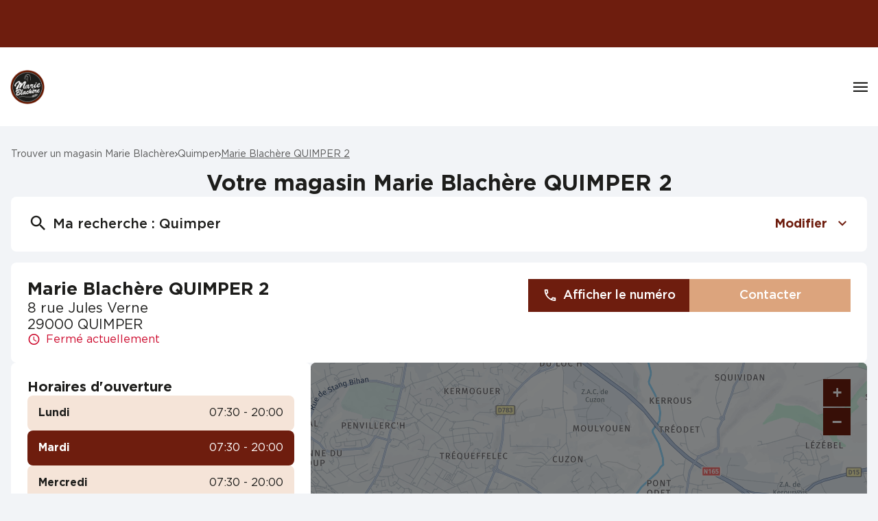

--- FILE ---
content_type: text/html; charset=utf-8
request_url: https://boulangeries.marieblachere.com/fr/france-FR/7152/marie-blachere-quimper-2/details
body_size: 14550
content:
<!DOCTYPE html><html lang="fr"><head><script>
                window.dataLayer = window.dataLayer || [];
                
              </script><meta charSet="utf-8"/><script>
                           (function(w,d,s,l,i){w[l]=w[l]||[];w[l].push({'gtm.start':
                               new Date().getTime(),event:'gtm.js'});var f=d.getElementsByTagName(s)[0],
                               j=d.createElement(s),dl=l!='dataLayer'?'&l='+l:'';j.async=true;j.src=
                               'https://www.googletagmanager.com/gtm.js?id='+i+dl;f.parentNode.insertBefore(j,f);
                           })(window,document,'script','dataLayer','GTM-PGV9GSWF');</script><meta name="viewport" content="width=device-width, initial-scale=1"/><link rel="icon" href="/favicon.ico"/><title>Magasin à QUIMPER - Marie Blachère QUIMPER 2</title><meta name="description" content="Magasin Marie Blachère QUIMPER 2 - Venez Découvrir nos PAINS, BAGUETTES, PATISSERIES, PIZZAS, SANDWICHS ET BOISSONS et Profitez de l&#x27;offre 3+1 Offert! Déguster sur place, en livraison, à emporter nos pains à QUIMPER"/><meta name="geo.placename" content="QUIMPER"/><meta name="geo.position" content="47.9955;-4.07233"/><meta name="ICBM" content="47.9955,-4.07233"/><link rel="canonical" href="https://boulangeries.marieblachere.com/fr/france-FR/7152/marie-blachere-quimper-2/details"/><meta property="og:title" content="Magasin à QUIMPER - Marie Blachère QUIMPER 2"/><meta property="og:type" content="website"/><meta property="og:url" content="https://boulangeries.marieblachere.com/fr/france-FR/7152/marie-blachere-quimper-2/details"/><meta property="og:description" content="Magasin Marie Blachère QUIMPER 2 - Venez Découvrir nos PAINS, BAGUETTES, PATISSERIES, PIZZAS, SANDWICHS ET BOISSONS et Profitez de l&#x27;offre 3+1 Offert! Déguster sur place, en livraison, à emporter nos pains à QUIMPER"/><meta property="og:image" content="https://boulangeries.marieblachere.com/img/PoiDefault.jpg"/><meta name="twitter:card" content="summary_large_image"/><script type="application/ld+json">[{"@context":"http://schema.org","@type":"Bakery","@id":"https://boulangeries.marieblachere.com/#location-7152","name":"Marie Blachère QUIMPER 2","address":{"@type":"PostalAddress","streetAddress":"8 rue Jules Verne","addressLocality":"QUIMPER","postalCode":"29000","addressCountry":"FR"},"geo":{"@type":"GeoCoordinates","latitude":47.9955,"longitude":-4.07233},"telephone":"02 98 50 90 42","email":"estelle.genot@blachere.fr","url":"https://boulangeries.marieblachere.com/fr/france-FR/7152/marie-blachere-quimper-2/details","logo":"https://boulangeries.marieblachere.com/img/logo.svg","image":"https://boulangeries.marieblachere.com/img/PoiDefault.jpg","description":"Marie Blachère, c'est le bon produit au bon prix. Découvrez notre large sélection de pains, snackings, viennoiseries et tartes, élaborés avec soin pour allier qualité et gourmandise. Chaque jour, nous vous proposons des produits savoureux, préparés avec exigence. Notre baguette Marie Blachère est réalisée avec une farine de blé 100% français, symbole de notre savoir-faire. Venez goûter à l'authenticité de nos créations à prix doux et profitez toute l'année de notre offre 3+1 et de -50% de réduction sur une sélection de produits lors des 30 dernières minutes d'ouverture pour encore plus de délices.","openingHoursSpecification":[{"@type":"OpeningHoursSpecification","dayOfWeek":"http://schema.org/Monday","opens":"07:30","closes":"20:00"},{"@type":"OpeningHoursSpecification","dayOfWeek":"http://schema.org/Tuesday","opens":"07:30","closes":"20:00"},{"@type":"OpeningHoursSpecification","dayOfWeek":"http://schema.org/Wednesday","opens":"07:30","closes":"20:00"},{"@type":"OpeningHoursSpecification","dayOfWeek":"http://schema.org/Thursday","opens":"07:30","closes":"20:00"},{"@type":"OpeningHoursSpecification","dayOfWeek":"http://schema.org/Friday","opens":"07:30","closes":"20:00"},{"@type":"OpeningHoursSpecification","dayOfWeek":"http://schema.org/Saturday","opens":"07:30","closes":"20:00"}]},{"@context":"https://schema.org","@type":"BreadcrumbList","itemListElement":[{"@type":"ListItem","position":1,"name":"Trouver un magasin Marie Blachère","item":"https://boulangeries.marieblachere.com/fr"},{"@type":"ListItem","position":2,"name":"Quimper","item":"https://boulangeries.marieblachere.com/fr/france-FR/quimper/results"},{"@type":"ListItem","position":3,"name":"Marie Blachère QUIMPER 2","item":"https://boulangeries.marieblachere.com/fr/france-FR/7152/marie-blachere-quimper-2/details"}]}]</script><meta name="next-head-count" content="17"/><link rel="preload" href="/_next/static/css/c52e5d13496ee4e4.css" as="style"/><link rel="stylesheet" href="/_next/static/css/c52e5d13496ee4e4.css" data-n-g=""/><noscript data-n-css=""></noscript><script defer="" nomodule="" src="/_next/static/chunks/polyfills-5cd94c89d3acac5f.js"></script><script src="/_next/static/chunks/webpack-7e54b3c213528eb1.js" defer=""></script><script src="/_next/static/chunks/framework-a88c9c524f289910.js" defer=""></script><script src="/_next/static/chunks/main-fbbf27b596e7e644.js" defer=""></script><script src="/_next/static/chunks/pages/_app-e81475e904a8feec.js" defer=""></script><script src="/_next/static/chunks/645-86fae83c6850e903.js" defer=""></script><script src="/_next/static/chunks/419-6559db09f5841b41.js" defer=""></script><script src="/_next/static/chunks/340-3f864843c3a110e6.js" defer=""></script><script src="/_next/static/chunks/pages/%5Bcountry%5D/%5Bparams1%5D/%5Bparams2%5D/details-6d61eabc5c95bbe8.js" defer=""></script><script src="/_next/static/C9BByBvtA-67yMlsaC6A_/_buildManifest.js" defer=""></script><script src="/_next/static/C9BByBvtA-67yMlsaC6A_/_ssgManifest.js" defer=""></script><script src="/_next/static/C9BByBvtA-67yMlsaC6A_/_middlewareManifest.js" defer=""></script></head><body><noscript><iframe src="https://www.googletagmanager.com/ns.html?id=GTM-PGV9GSWF"
            height="0" width="0" style="display:none;visibility:hidden"></iframe></noscript><div id="__next" data-reactroot=""><div><div class="em-page__container details"><header class="header" role="banner"><div class="header__container-up"></div><div class="header__container-bottom"><div class="header__brand-container"><a class="header__brand-link" href="https://www.marieblachere.com/" aria-label="Logo Marie Blachère - Lien vers le site officiel de Marie Blachère"><img class="header__brand-link-logo" src="/img/logo.png" alt="Logo Marie Blachère - Lien vers le site officiel de Marie Blachère"/></a></div><nav class="header__links-container" role="navigation"><ul class="header__nav-list"><li class="header__nav-content product"><a class="header__nav-link" href="https://www.marieblachere.com/nos-produits/"><span class="header__nav-label">Produits</span></a></li><li class="header__nav-content moment"><a class="header__nav-link" href="https://www.marieblachere.com/nos-offres-et-menus/"><span class="header__nav-label">En ce moment</span></a></li><li class="header__nav-content about"><a class="header__nav-link" href="https://www.marieblachere.com/lentreprise/"><span class="header__nav-label">À propos</span></a></li><li class="header__nav-content shop"><a class="header__nav-link" href="https://boulangeries.marieblachere.com/"><span class="header__nav-label">Nos magasins</span></a></li><li class="header__nav-content recipes"><a class="header__nav-link" href="https://www.marieblachere.com/nos-recettes/"><span class="header__nav-label">Recettes</span></a></li><li class="header__nav-content recruitment"><a class="header__nav-link" href="https://www.marieblachere.com/carrieres/"><span class="header__nav-label">Recrutement</span></a></li></ul></nav><button class="header__burger-menu icon-burger" aria-haspopup="true" aria-expanded="false" aria-controls="menu" aria-label="Navigation"></button></div></header><main role="main"><div class="heading__container"><div class="heading__elements-container"><nav data-testid="breadcrumb-component" class="em-breadcrumb__container desktop" aria-label="Fil d&#x27;Ariane" role="navigation"><ol class="em-breadcrumb__line"><li class="em-breadcrumb__element-container"><a data-testid="" class="em-breadcrumb__path-line" href="/fr">Trouver un magasin Marie Blachère</a></li><li class="em-breadcrumb__element-container"><span class="em-breadcrumb__separator" aria-hidden="true"></span><a data-testid="Quimper" class="em-breadcrumb__path-line" href="/fr/france-FR/quimper/results">Quimper</a></li><li class="em-breadcrumb__element-container"><span class="em-breadcrumb__separator" aria-hidden="true"></span><a data-testid="Marie Blachère QUIMPER 2" class="em-breadcrumb__path-line" aria-current="page">Marie Blachère QUIMPER 2</a></li></ol></nav><h1 class="heading__page-title" tabindex="-1">Votre magasin Marie Blachère QUIMPER 2</h1><div class="em-frame__container em-searchform"><div class="em-searchform__title-container"><div class="em-searchform__title" data-testid="searchFormTitle"><div class="em-searchform__title-left"><span class="icon-recherche-titre" aria-hidden="true"></span><p role="heading" aria-level="2" class="em-searchform__title-left-text">Ma recherche</p></div><button class="em-searchform__title-right" aria-expanded="true"><span>Modifier</span><span class="icon-chevron-dropdown--up" aria-hidden="true"></span></button></div></div><div class="em-searchform__search-container"><div class="em-search-module__search-field em-text-input searchField" data-testid="search-module"><div role="combobox" aria-haspopup="listbox" aria-owns="react-autowhatever-1" aria-expanded="false" class="react-autosuggest__container"><input type="text" value="" autoComplete="off" aria-autocomplete="list" aria-controls="react-autowhatever-1" class="react-autosuggest__input" placeholder="Ville / Code postal" aria-label="Ville / Code postal"/><div id="react-autowhatever-1" class="react-autosuggest__suggestions-container"></div></div><button class="em-button em-button--secondary location-button" data-testid="location-button" role="button"><span class="em-button__icon icon-me-localiser" aria-hidden="true"></span><span class="sr-only">Utiliser ma position</span></button><div class="sr-only" aria-live="polite" aria-atomic="true"></div></div><button class="em-button em-button--primary search-button" data-testid="search-button" disabled="" id="search-button" role="button"><span class="em-button__icon icon-recherche-titre" aria-hidden="true"></span>Recherche</button></div></div></div></div><div class="em-layout__container"><div class="em-details__container"><div class="em-frame__container em-poi-card__container"><div class="em-poi-card__info-bloc" data-testid="em-poi-card__info-bloc"><h2 class="em-poi-card__poi-name">Marie Blachère QUIMPER 2</h2><div class="em-poi-card__details"><address class="em-address-lines__container em-poi-card__address-lines" data-testid="address-lines"><span>8 rue Jules Verne</span><span>29000 QUIMPER</span></address><p data-testid="schedules-infos" class="em-schedule-info__container schedule-info"><span class="em-schedule-info__icon icon-em-schedule-info" aria-hidden="true"></span>Fermé actuellement</p></div></div><div class="em-buttons-block__container em-poi-card__buttons-block" data-testid="buttons-block"><button class="em-button em-button--primary display-cta-display-phone2" data-testid="display-cta-display-phone2" role="button"><span class="em-button__icon icon-telephone" aria-hidden="true"></span>Afficher le numéro</button><button class="em-button em-button--secondary button-contact" data-testid="button-contact" role="button"><span class="em-button__icon icon-undefined" aria-hidden="true"></span>Contacter</button></div></div><div class="em-frame__container em-schedules-map__container" id="schedules-map"><div class="em-frame__container em-poi-schedules em-schedules-map__poi-schedules"><div class="em-schedules-card__container current"><h2 class="em-schedules-card__title current" id="schedules-card-current-title" data-testid="schedules-card-current-title">Horaires d&#x27;ouverture</h2><ul class="em-schedules-card__elements-container current" aria-hidden="true" id="schedules-card-current" data-testid="schedules-card-current"><li data-testid="schedules-card-element" class="em-schedules-card-element__container" aria-current="false"><p class="em-schedules-card-element__day-name">Lundi</p><div class="em-schedules-card-element__schedules-ranges"><p class="em-schedules-range__element" data-testid="schedules-range-element">07:30 - 20:00</p></div></li><li data-testid="schedules-card-element" class="em-schedules-card-element__container em-schedules-card-element__container--active" aria-current="true"><p class="em-schedules-card-element__day-name">Mardi</p><div class="em-schedules-card-element__schedules-ranges"><p class="em-schedules-range__element" data-testid="schedules-range-element">07:30 - 20:00</p></div></li><li data-testid="schedules-card-element" class="em-schedules-card-element__container" aria-current="false"><p class="em-schedules-card-element__day-name">Mercredi</p><div class="em-schedules-card-element__schedules-ranges"><p class="em-schedules-range__element" data-testid="schedules-range-element">07:30 - 20:00</p></div></li><li data-testid="schedules-card-element" class="em-schedules-card-element__container" aria-current="false"><p class="em-schedules-card-element__day-name">Jeudi</p><div class="em-schedules-card-element__schedules-ranges"><p class="em-schedules-range__element" data-testid="schedules-range-element">07:30 - 20:00</p></div></li><li data-testid="schedules-card-element" class="em-schedules-card-element__container" aria-current="false"><p class="em-schedules-card-element__day-name">Vendredi</p><div class="em-schedules-card-element__schedules-ranges"><p class="em-schedules-range__element" data-testid="schedules-range-element">07:30 - 20:00</p></div></li><li data-testid="schedules-card-element" class="em-schedules-card-element__container" aria-current="false"><p class="em-schedules-card-element__day-name">Samedi</p><div class="em-schedules-card-element__schedules-ranges"><p class="em-schedules-range__element" data-testid="schedules-range-element">07:30 - 20:00</p></div></li><li data-testid="schedules-card-element" class="em-schedules-card-element__container" aria-current="false"><p class="em-schedules-card-element__day-name">Dimanche</p><div class="em-schedules-card-element__schedules-ranges"><p class="em-schedules-range__element" data-testid="schedules-range-element">Fermé</p></div></li></ul></div></div><div class="em-frame__container em-schedules-map__details-map"><div class="em-detail-map__container em-detail-map__container--shadowed" data-testid="details-map"></div><div class="em-detail-map__controls-line" data-testid="controls-line"><button class="em-button em-button--primary map-actions-button" data-testid="map-actions-button" role="button" tabindex="-1" aria-hidden="true"><span class="em-button__icon icon-naviguer" aria-hidden="true"></span>Naviguer</button><button class="em-button em-button--primary itinerary-button" data-testid="itinerary-button" role="link" tabindex="-1" aria-hidden="true"><span class="em-button__icon icon-itineraire" aria-hidden="true"></span>Itinéraire</button></div></div></div><div class="em-frame__container description-card" id="description-card"><div class="em-description-card__container" data-testid="description-card"><div class="em-description-card__description"><p>Marie Blachère, c'est le bon produit au bon prix. Découvrez notre large sélection de pains, snackings, viennoiseries et tartes, élaborés avec soin pour allier qualité et gourmandise. Chaque jour, nous vous proposons des produits savoureux, préparés avec exigence. Notre baguette Marie Blachère est réalisée avec une farine de blé 100% français, symbole de notre savoir-faire. Venez goûter à l'authenticité de nos créations à prix doux et profitez toute l'année de notre offre 3+1 et de -50% de réduction sur une sélection de produits lors des 30 dernières minutes d'ouverture pour encore plus de délices.</p></div><div class="swiper em-description-card__images-slider"><div class="swiper-wrapper"><div class="swiper-slide"><div class="em-description-card__picture-container"><img alt="magasin Marie Blachère" class="em-description-card__picture" loading="lazy" src="https://boulangeries.marieblachere.com/img/PoiDefault.jpg"/></div></div></div><div class="slider-controls"><button class="slider-button-prev"><span class="icon-arrow_left" aria-hidden="true"></span></button><div class="slider-pagination"></div><button class="slider-button-next"><span class="icon-arrow_right" aria-hidden="true"></span></button></div></div></div></div><div class="em-frame__container ad-card"><div class="swiper"><div class="swiper-wrapper"><div class="swiper-slide"><a class="em-ad__ad-picture" href="https://www.marieblachere.com/offres-et-menu/la-pizza-du-mois-2/" data-testid="ad-card-basic-img"><img class="em-ad__img" alt="" src="https://boulangeries.marieblachere.com/api/v1/medias/one?mediaid=d5a66c5c-539b-48ef-ab74-f9647d178732" loading="lazy"/></a></div><div class="swiper-slide"><a class="em-ad__ad-picture" href="https://www.marieblachere.com/actualites/les-gateaux-des-rois/" data-testid="ad-card-basic-img"><img class="em-ad__img" alt="" src="https://boulangeries.marieblachere.com/api/v1/medias/one?mediaid=610243c9-ab2e-4d75-b69a-a56c83f59fe9" loading="lazy"/></a></div><div class="swiper-slide"><a class="em-ad__ad-picture" href="https://www.marieblachere.com/actualites/qui-sera-le-roi-ou-la-reine/" data-testid="ad-card-basic-img"><img class="em-ad__img" alt="" src="https://boulangeries.marieblachere.com/api/v1/medias/one?mediaid=c4385e95-212d-4227-8b8e-f5b816365705" loading="lazy"/></a></div><div class="swiper-slide"><a class="em-ad__ad-picture" href="https://www.marieblachere.com/actualites/saveurs-dautomne/" data-testid="ad-card-basic-img"><img class="em-ad__img" alt="" src="https://boulangeries.marieblachere.com/api/v1/medias/one?mediaid=68d39592-9bc5-4450-b090-49879b79a3f4" loading="lazy"/></a></div><div class="swiper-slide"><a class="em-ad__ad-picture" href="https://www.marieblachere.com/nos-produits/gateau_tiramisu/" data-testid="ad-card-basic-img"><img class="em-ad__img" alt="" src="https://boulangeries.marieblachere.com/api/v1/medias/one?mediaid=2c9a3f06-23d3-4c60-aae8-c5e803202ef7" loading="lazy"/></a></div><div class="swiper-slide"><a class="em-ad__ad-picture" href="https://www.marieblachere.com/offres-et-menu/le-menu-du-mois-2/" data-testid="ad-card-basic-img"><img class="em-ad__img" alt="" src="https://boulangeries.marieblachere.com/api/v1/medias/one?mediaid=5316c671-1f62-4fe3-8bbd-4e2ae77f7192" loading="lazy"/></a></div><div class="swiper-slide"><a class="em-ad__ad-picture" href="https://www.marieblachere.com/offres-et-menu/la-brioche-du-lundi/" data-testid="ad-card-basic-img"><img class="em-ad__img" alt="OFFRE DU LUNDI :" src="https://boulangeries.marieblachere.com/api/v1/medias/one?mediaid=f5ec3580-df98-4370-8c9a-92cc2ec8b099" loading="lazy"/></a></div><div class="swiper-slide"><a class="em-ad__ad-picture" href="https://www.marieblachere.com/offres-et-menu/un-nuage-de-douceur/" data-testid="ad-card-basic-img"><img class="em-ad__img" alt="OFFRE DU JEUDI :" src="https://boulangeries.marieblachere.com/api/v1/medias/one?mediaid=ccd831ed-8b4a-40c6-8d05-916ee7fa0c60" loading="lazy"/></a></div><div class="swiper-slide"><a class="em-ad__ad-picture" href="https://www.marieblachere.com/offres-et-menu/le-jour-des-enfants-3/" data-testid="ad-card-basic-img"><img class="em-ad__img" alt="" src="https://boulangeries.marieblachere.com/api/v1/medias/one?mediaid=0a990a7e-7383-4348-bd31-9f5152d29019" loading="lazy"/></a></div><div class="swiper-slide"><a class="em-ad__ad-picture" href="https://www.marieblachere.com/nos-produits/brookie/" data-testid="ad-card-basic-img"><img class="em-ad__img" alt="" src="https://boulangeries.marieblachere.com/api/v1/medias/one?mediaid=5fce6b9e-a5ac-450f-8a24-0d52d52b2512" loading="lazy"/></a></div><div class="swiper-slide"><a class="em-ad__ad-picture" href="https://www.marieblachere.com/offres-et-menu/brioche-marie-blachere/" data-testid="ad-card-basic-img"><img class="em-ad__img" alt="" src="https://boulangeries.marieblachere.com/api/v1/medias/one?mediaid=1a2802fa-b03b-45ad-8b5a-50013f65e530" loading="lazy"/></a></div><div class="swiper-slide"><a class="em-ad__ad-picture" href="https://www.marieblachere.com/offres-et-menu/la-brioche-du-lundi/" data-testid="ad-card-basic-img"><img class="em-ad__img" alt="" src="https://boulangeries.marieblachere.com/api/v1/medias/one?mediaid=b54fcb32-3ba0-4acf-a183-ae2ebf9f2cd9" loading="lazy"/></a></div></div><div class="slider-controls"><button class="slider-button-prev"><span class="icon-arrow_left" aria-hidden="true"></span></button><button class="slider-button-next"><span class="icon-arrow_right" aria-hidden="true"></span></button></div></div></div><div class="em-frame__container service-card"><h2 class="em-frame__title">Services</h2><div class="em-services-cards__container" data-testid="service-card" role="list"><div data-testid="service-element" class="em-service-element__container" role="listitem"><span class="icon-service cafe" aria-hidden="true"></span><div class="em-service-element__text-container"><p class="em-service-element__label">Café</p></div></div><div data-testid="service-element" class="em-service-element__container" role="listitem"><span class="icon-service patisserie" aria-hidden="true"></span><div class="em-service-element__text-container"><p class="em-service-element__label">Pâtisserie</p></div></div><div data-testid="service-element" class="em-service-element__container" role="listitem"><span class="icon-service pizza" aria-hidden="true"></span><div class="em-service-element__text-container"><p class="em-service-element__label">Pizza</p></div></div><div data-testid="service-element" class="em-service-element__container" role="listitem"><span class="icon-service sandwicherie" aria-hidden="true"></span><div class="em-service-element__text-container"><p class="em-service-element__label">Sandwicherie</p></div></div><div data-testid="service-element" class="em-service-element__container" role="listitem"><span class="icon-service fast_food" aria-hidden="true"></span><div class="em-service-element__text-container"><p class="em-service-element__label">Restauration</p></div></div></div></div><div class="em-frame__container contact-form" id="contact-form"><h2 class="em-frame__title">Contactez-nous</h2><form><div class="contact-form__container"><input type="text" class="contact-form__field" name="name" placeholder="Nom *" aria-label="Nom" required="" value=""/><input type="text" class="contact-form__field" name="firstName" placeholder="Prénom *" aria-label="Prénom" required="" value=""/><input type="text" class="contact-form__field" name="email" placeholder="Email *" aria-label="Email" required="" value=""/><input type="text" class="contact-form__field" name="phone" placeholder="Téléphone *" aria-label="Téléphone" value=""/><input type="text" class="contact-form__field" name="postalCode" placeholder="Code Postal *" aria-label="Code Postal" required="" value=""/><textarea class="contact-form__field textarea" name="message" placeholder="Votre message *" aria-label="Votre message" required=""></textarea></div><div class="contact-form__mention">* Champs obligatoires</div><button class="em-button em-button--primary contact-form__submit-button" data-testid="contact-form__submit-button" role="button"><span class="em-button__icon icon-undefined" aria-hidden="true"></span>Envoyer</button></form></div><div class="em-frame__container social-card"><h2 class="em-frame__title">Restons en contact</h2><div class="em-social-card__container" data-testid="social-card"><a class="em-social-element__container" data-testid="social-element" href="https://www.facebook.com/MarieBlachereFR/" rel="nofollow" target="_blank"><i class="em-social-element__icon icon-contact-facebook" data-testid="social-element-icon"></i><span class="em-social-element__label sr-only-mobile" data-testid="social-element-Facebook">Facebook</span></a><a class="em-social-element__container" data-testid="social-element" href="https://www.pinterest.fr/MarieBlachereFR" rel="nofollow" target="_blank"><i class="em-social-element__icon icon-contact-pinterest" data-testid="social-element-icon"></i><span class="em-social-element__label sr-only-mobile" data-testid="social-element-Pinterest">Pinterest</span></a><a class="em-social-element__container" data-testid="social-element" href="https://www.instagram.com/marieblacherefr/" rel="nofollow" target="_blank"><i class="em-social-element__icon icon-contact-instagram" data-testid="social-element-icon"></i><span class="em-social-element__label sr-only-mobile" data-testid="social-element-Instagram">Instagram</span></a><a class="em-social-element__container" data-testid="social-element" href="https://www.youtube.com/@marieblachere_fr" rel="nofollow" target="_blank"><i class="em-social-element__icon icon-contact-youtube" data-testid="social-element-icon"></i><span class="em-social-element__label sr-only-mobile" data-testid="social-element-Youtube">Youtube</span></a><a class="em-social-element__container" data-testid="social-element" href="https://www.linkedin.com/company/boulangeries-marieblachère/" rel="nofollow" target="_blank"><i class="em-social-element__icon icon-contact-linkedin" data-testid="social-element-icon"></i><span class="em-social-element__label sr-only-mobile" data-testid="social-element-Linkedin">Linkedin</span></a><a class="em-social-element__container" data-testid="social-element" href="https://www.tiktok.com/@marieblachere_fr" rel="nofollow" target="_blank"><i class="em-social-element__icon icon-contact-tiktok" data-testid="social-element-icon"></i><span class="em-social-element__label sr-only-mobile" data-testid="social-element-Tiktok">Tiktok</span></a></div></div></div><div id="seo-index-poiproximity" class="em-seo-indexes__container poiproximity"><div class="em-seo-indexes__title-container"><h2 class="em-seo-indexes__title">Les magasins Marie Blachère à proximité</h2><span class="icon icon-chevron-dropdown--down" aria-hidden="true"></span></div><ul class="em-seo-indexes__index-column"><li class="em-seo-indexes__element"><a data-testid="index-element" href="/fr/france-FR/5232/marie-blachere-concarneau/details" class="em-seo-indexes__link" title="Marie Blachère CONCARNEAU">Marie Blachère CONCARNEAU</a></li><li class="em-seo-indexes__element"><a data-testid="index-element" href="/fr/france-FR/5391/marie-blachere-douarnenez/details" class="em-seo-indexes__link" title="Marie Blachère DOUARNENEZ">Marie Blachère DOUARNENEZ</a></li></ul></div><div id="seo-index-proximity" class="em-seo-indexes__container proximity"><div class="em-seo-indexes__title-container"><h2 class="em-seo-indexes__title">Les magasins  Marie Blachère dans les villes à proximité</h2><span class="icon icon-chevron-dropdown--down" aria-hidden="true"></span></div><ul class="em-seo-indexes__index-column"><li class="em-seo-indexes__element"><a data-testid="index-element" href="/fr/france-FR/quimper/results" class="em-seo-indexes__link" title="Quimper">Quimper</a></li><li class="em-seo-indexes__element"><a data-testid="index-element" href="/fr/france-FR/concarneau/results" class="em-seo-indexes__link" title="Concarneau">Concarneau</a></li></ul></div><nav data-testid="breadcrumb-component" class="em-breadcrumb__container mobile" aria-label="Fil d&#x27;Ariane" role="navigation"><ol class="em-breadcrumb__line"><li class="em-breadcrumb__element-container"><a data-testid="" class="em-breadcrumb__path-line" href="/fr">Trouver un magasin Marie Blachère</a></li><li class="em-breadcrumb__element-container"><span class="em-breadcrumb__separator" aria-hidden="true"></span><a data-testid="Quimper" class="em-breadcrumb__path-line" href="/fr/france-FR/quimper/results">Quimper</a></li><li class="em-breadcrumb__element-container"><span class="em-breadcrumb__separator" aria-hidden="true"></span><a data-testid="Marie Blachère QUIMPER 2" class="em-breadcrumb__path-line" aria-current="page">Marie Blachère QUIMPER 2</a></li></ol></nav><p class="em-copyright" lang="en">Powered by <a href="https://www.evermaps.com">evermaps ©</a></p></div></main><footer class="footer" role="contentinfo"><div class="footer__container"><div class="footer__container-up"><div class="footer__content-up"><div class="footer__nav-contain"><p class="footer__nav-title">Manger-Bouger</p><ul class="footer__container-nav-links"><li class="footer__nav-content eat_move"><a class="footer__nav-link eat_move" href="https://www.mangerbouger.fr/" target="_blank"><span class="footer__nav-label">Manger-Bouger.fr</span></a></li></ul></div><div class="footer__nav-contain"><p class="footer__nav-title">Nous contacter</p><p class="footer__nav-subtitle">Vous avez une question ?<br>Vous souhaitez nous contacter ?<br>Consultez notre FAQ.</p><ul class="footer__container-nav-links"><li class="footer__nav-content faq"><a class="footer__nav-link faq" href="http://www.marieblachere.com/a-propos-de-marie/faqs/" target="_blank"><span class="footer__nav-label">FAQ</span></a></li><li class="footer__nav-content recruitment"><a class="footer__nav-link recruitment" href="https://www.marieblachere.com/carrieres/" target="_blank"><span class="footer__nav-label">Recrutement</span></a></li></ul></div><div class="footer__nav-contain"><p class="footer__nav-title">Mentions</p><ul class="footer__container-nav-links"><li class="footer__nav-content legal"><a class="footer__nav-link legal" href="https://www.marieblachere.com/mentions-legales/" target="_blank"><span class="footer__nav-label">Mentions légales</span></a></li><li class="footer__nav-content datas"><a class="footer__nav-link datas" href="https://www.marieblachere.com/protection-des-donnees/" target="_blank"><span class="footer__nav-label">Protection des données</span></a></li><li class="footer__nav-content ethics"><a class="footer__nav-link ethics" href="https://www.groupe-blachere.com/" target="_blank"><span class="footer__nav-label">LignÉthique</span></a></li><li class="footer__nav-content packaging"><a class="footer__nav-link packaging" href="https://www.marieblachere.com/wp-content/uploads/2024/04/Blachere-Audit-emballage-2024-pour-site-Internet-2.pdf" target="_blank"><span class="footer__nav-label">Caractéristiques environnementales des emballages</span></a></li></ul></div><div class="footer__clearfix"></div></div></div><div class="footer__container-bottom"><div class="footer__content-bottom"><div class="footer__copyright">Copyright © 2024 Marie Blachère</div><ul class="footer__container-socials-links"><li class="footer__social-content facebook"><a class="footer__social-link icon-contact-facebook" href="https://fr-fr.facebook.com/MarieBlachereFR/" aria-label="Lien vers la page Facebook Marie Blachère" target="_blank"></a></li><li class="footer__social-content instagram"><a class="footer__social-link icon-contact-instagram" href="https://www.instagram.com/marieblacherefr/" aria-label="Lien vers la page Instagram Marie Blachère" target="_blank"></a></li><li class="footer__social-content linkedin"><a class="footer__social-link icon-contact-linkedin" href="https://www.linkedin.com/company/boulangeries-marieblach%C3%A8re" aria-label="Lien vers la page Linkedin Marie Blachère" target="_blank"></a></li><li class="footer__social-content youtube"><a class="footer__social-link icon-contact-youtube" href="https://www.youtube.com/@marieblachere491" aria-label="Lien vers la page Youtube Marie Blachère" target="_blank"></a></li><li class="footer__social-content pinterest"><a class="footer__social-link icon-contact-pinterest" href="https://www.pinterest.fr/marieblacherefr/" aria-label="Lien vers la page Pinterest Marie Blachère" target="_blank"></a></li><li class="footer__social-content tiktok"><a class="footer__social-link icon-contact-tiktok" href="https://www.tiktok.com/@marieblachere_fr" aria-label="Lien vers la page Tiktok Marie Blachère" target="_blank"></a></li></ul></div></div></div></footer></div><div class="Toastify"></div><button class="em-scrolltotop-link em-scrolltotop-link--hidden icon-chevron-dropdown--up" title="Retour vers le haut" aria-label="Retour vers le haut"></button></div></div><script id="__NEXT_DATA__" type="application/json">{"props":{"pageProps":{"initialState":{"client":{"device":{"name":""},"modale":{"isOpen":false,"selectedModal":""},"navigation":{"navigationHistory":[],"currentPage":"Home"},"page":{"name":"","title":"","indexes":[],"isScrollAvailable":true},"pois":{"poisList":null},"search":{"values":null,"filters":[]},"control":{"hasLoad":false}}},"environment":"prod","canonicalUrl":"https://boulangeries.marieblachere.com/fr/france-FR/7152/marie-blachere-quimper-2/details","pageTitleKey":"details.title","translationOptions":{"preposition":"à","location":"QUIMPER","POI_NAME":"Marie Blachère QUIMPER 2","POI_CITY_NAME":"QUIMPER","POI_ADDRESS1":"8 rue Jules Verne","POI_ADDRESS2":"","POI_PHONE":"02 98 50 90 42","POI_POSTAL_CODE":"29000"},"localCampaigns":[{"id":"c7716626-5654-44c8-b106-96bcc145011e","entityId":"069d65b1-28d5-44e7-be02-7a4ccf62163d","title":"","ctaLabel":"Je veux en savoir plus !","ctaUrl":"https://www.marieblachere.com/offres-et-menu/la-pizza-du-mois-2/","description":"","imgUrl":"https://boulangeries.marieblachere.com/api/v1/medias/one?mediaid=d5a66c5c-539b-48ef-ab74-f9647d178732","metadata":{}},{"id":"579224f3-9349-4498-96b7-1068b9041f2e","entityId":"069d65b1-28d5-44e7-be02-7a4ccf62163d","title":"","ctaLabel":"Je veux en savoir plus !","ctaUrl":"https://www.marieblachere.com/actualites/les-gateaux-des-rois/","description":"","imgUrl":"https://boulangeries.marieblachere.com/api/v1/medias/one?mediaid=610243c9-ab2e-4d75-b69a-a56c83f59fe9","metadata":{}},{"id":"fcc9829b-0ee0-4be4-8d7c-950b41e665dc","entityId":"069d65b1-28d5-44e7-be02-7a4ccf62163d","title":"","ctaLabel":"Je veux en savoir plus !","ctaUrl":"https://www.marieblachere.com/actualites/qui-sera-le-roi-ou-la-reine/","description":"","imgUrl":"https://boulangeries.marieblachere.com/api/v1/medias/one?mediaid=c4385e95-212d-4227-8b8e-f5b816365705","metadata":{}},{"id":"f8726afd-8171-4681-aef4-e58ff8a6c679","entityId":"069d65b1-28d5-44e7-be02-7a4ccf62163d","title":"","ctaLabel":"Je veux en savoir plus !","ctaUrl":"https://www.marieblachere.com/actualites/saveurs-dautomne/","description":"","imgUrl":"https://boulangeries.marieblachere.com/api/v1/medias/one?mediaid=68d39592-9bc5-4450-b090-49879b79a3f4","metadata":{}},{"id":"074f7176-cefe-4621-a28a-290ae038b24e","entityId":"069d65b1-28d5-44e7-be02-7a4ccf62163d","title":"","ctaLabel":"Je veux en savoir plus !","ctaUrl":"https://www.marieblachere.com/nos-produits/gateau_tiramisu/","description":"","imgUrl":"https://boulangeries.marieblachere.com/api/v1/medias/one?mediaid=2c9a3f06-23d3-4c60-aae8-c5e803202ef7","metadata":{}},{"id":"ee3ac4bc-5656-45b3-9949-dc977654aeba","entityId":"069d65b1-28d5-44e7-be02-7a4ccf62163d","title":"","ctaLabel":"Je veux en savoir plus !","ctaUrl":"https://www.marieblachere.com/offres-et-menu/le-menu-du-mois-2/","description":"","imgUrl":"https://boulangeries.marieblachere.com/api/v1/medias/one?mediaid=5316c671-1f62-4fe3-8bbd-4e2ae77f7192","metadata":{}},{"id":"f5b4396c-b2b5-492f-a1d7-0b7205d02108","entityId":"069d65b1-28d5-44e7-be02-7a4ccf62163d","title":"OFFRE DU LUNDI :","ctaLabel":"Je veux en savoir plus !","ctaUrl":"https://www.marieblachere.com/offres-et-menu/la-brioche-du-lundi/","description":"","imgUrl":"https://boulangeries.marieblachere.com/api/v1/medias/one?mediaid=f5ec3580-df98-4370-8c9a-92cc2ec8b099","metadata":{}},{"id":"2407d74a-572c-436d-9aa1-2db69fe27d4d","entityId":"069d65b1-28d5-44e7-be02-7a4ccf62163d","title":"OFFRE DU JEUDI :","ctaLabel":"Je veux en savoir plus !","ctaUrl":"https://www.marieblachere.com/offres-et-menu/un-nuage-de-douceur/","description":"","imgUrl":"https://boulangeries.marieblachere.com/api/v1/medias/one?mediaid=ccd831ed-8b4a-40c6-8d05-916ee7fa0c60","metadata":{}},{"id":"6d1d5aca-a3a6-42ad-808b-563e02528951","entityId":"069d65b1-28d5-44e7-be02-7a4ccf62163d","title":"","ctaLabel":"Je veux en savoir plus !","ctaUrl":"https://www.marieblachere.com/offres-et-menu/le-jour-des-enfants-3/","description":"","imgUrl":"https://boulangeries.marieblachere.com/api/v1/medias/one?mediaid=0a990a7e-7383-4348-bd31-9f5152d29019","metadata":{}},{"id":"d3788eed-f682-4dc9-84d3-3da4eed18c76","entityId":"069d65b1-28d5-44e7-be02-7a4ccf62163d","title":"","ctaLabel":"Je veux en savoir plus ! ","ctaUrl":"https://www.marieblachere.com/nos-produits/brookie/","description":"","imgUrl":"https://boulangeries.marieblachere.com/api/v1/medias/one?mediaid=5fce6b9e-a5ac-450f-8a24-0d52d52b2512","metadata":{}},{"id":"d37f5216-5559-4e30-a57c-187a3b199330","entityId":"069d65b1-28d5-44e7-be02-7a4ccf62163d","title":"","ctaLabel":"Je veux en savoir plus !","ctaUrl":"https://www.marieblachere.com/offres-et-menu/brioche-marie-blachere/","description":"","imgUrl":"https://boulangeries.marieblachere.com/api/v1/medias/one?mediaid=1a2802fa-b03b-45ad-8b5a-50013f65e530","metadata":{}},{"id":"09cb11b8-d45e-4c37-b658-195a26ae5f00","entityId":"069d65b1-28d5-44e7-be02-7a4ccf62163d","title":"","ctaLabel":"Je veux en savoir plus !","ctaUrl":"https://www.marieblachere.com/offres-et-menu/la-brioche-du-lundi/","description":"","imgUrl":"https://boulangeries.marieblachere.com/api/v1/medias/one?mediaid=b54fcb32-3ba0-4acf-a183-ae2ebf9f2cd9","metadata":{}}],"localNews":[],"poiData":{"index":0,"poi":{"id":"069d65b1-28d5-44e7-be02-7a4ccf62163d","code":"7152","culture":"FR","distance":0,"poiType":"","version":0,"address":{"AddressLine1":"8 rue Jules Verne","City":"QUIMPER","Country":"FRA","CultureId":"","PostalCode":"29000","AddressLine2":"","BuildingName":"","FirstName":"","LastName":"","Region":"","State":"","SubAdmin":"","SubLocality":"","UnitName":""},"geocoding":{"type":"","data":{"location":{"Address":{"AdditionalData":[],"City":"","Country":"","Region":"","District":"","HouseNumber":"","Label":"","PostalCode":"","State":"","Street":""},"AdminInfo":{"Currency":"","DrivingSide":"","LocalTime":"","SystemOfMeasure":"","TimeZoneOffset":""},"Position":{"Latitude":"0","Longitude":"0"},"LocationId":"","LocationType":"","MapReference":{"AddressId":"","CityId":"","CountryId":"","CountyId":"","ReferenceId":"","RoadLinkId":"","SideOfStreet":"","Spot":0,"StateId":""},"MapView":{"BottomRight":{"Latitude":"0","Longitude":"0"},"TopLeft":{"Latitude":"0","Longitude":"0"}},"NavigationPosition":[]},"relevance":0}},"geocodingAddress":{"CityId":"10478","City":"Quimper","NormalizedCity":"quimper","PostalCode":"29000","Country":"FRA","County":"Finistère","State":"Bretagne"},"metadata":{"agencyPoiExtension":{"Culture":"","Version":0,"status":{"closeSelected":false,"closedFrom":"","openSelected":false,"openedFrom":"","published":false}},"catchmentArea":{"Culture":"","Version":0,"catchment_area":[]},"categories":[{"key":"0","value":{"Code":"TypeOfPOI","Label":"Type de POI","Values":[{"Code":"poi","Label":"poi","ConsoleCode":"a2ced47d-704b-4ae5-b70b-86ca4c2b655f"}]}},{"key":"1","value":{"Code":"BusinessProfile","Label":"Type d'établissement","Values":[{"Code":"boulangerie-marie-blachere","Label":"Boulangerie Marie Blachère","ConsoleCode":"e15e91e4-25a9-474b-a35d-f82aed2f185c"}]}}],"contacts":{"Culture":"","Facebook":"https://www.facebook.com/MarieBlachereFR/","Fax":"02 98 50 90 07","Linkedin":"https://www.linkedin.com/company/boulangeries-marieblachère/","Mail":"estelle.genot@blachere.fr","Phone":"02 98 50 90 42","Twitter":"","Version":0,"Web":"","Youtube":"https://www.youtube.com/@marieblachere_fr","Snapchat":"","Tiktok":"https://www.tiktok.com/@marieblachere_fr","Instagram":"https://www.instagram.com/marieblacherefr/","Pinterest":"https://www.pinterest.fr/MarieBlachereFR"},"details":{"Culture":"","DefaultImageUrl":"","Description":"\u003cp\u003eMarie Blachère, c'est le bon produit au bon prix. Découvrez notre large sélection de pains, snackings, viennoiseries et tartes, élaborés avec soin pour allier qualité et gourmandise. Chaque jour, nous vous proposons des produits savoureux, préparés avec exigence. Notre baguette Marie Blachère est réalisée avec une farine de blé 100% français, symbole de notre savoir-faire. Venez goûter à l'authenticité de nos créations à prix doux et profitez toute l'année de notre offre 3+1 et de -50% de réduction sur une sélection de produits lors des 30 dernières minutes d'ouverture pour encore plus de délices.\u003c/p\u003e","Name":"Marie Blachère QUIMPER 2","Siret":"","Version":""},"status":{"ClosedFrom":"","OpenedFrom":"","Published":true},"stats":{"Culture":"FR","Version":null,"AverageRating":3.2,"TotalReviewCount":26}},"position":{"Latitude":47.9955,"Longitude":-4.07233},"schedules":{"Defaultweekschedule":[{"name":"Monday","values":{"IsOpen":true,"OpeningRanges":[{"BeginTime":{"Hour":7,"Minute":30},"EndTime":{"Hour":20,"Minute":0}}],"IsToday":false},"index":1},{"name":"Tuesday","values":{"IsOpen":true,"OpeningRanges":[{"BeginTime":{"Hour":7,"Minute":30},"EndTime":{"Hour":20,"Minute":0}}],"IsToday":true},"index":2},{"name":"Wednesday","values":{"IsOpen":true,"OpeningRanges":[{"BeginTime":{"Hour":7,"Minute":30},"EndTime":{"Hour":20,"Minute":0}}],"IsToday":false},"index":3},{"name":"Thursday","values":{"IsOpen":true,"OpeningRanges":[{"BeginTime":{"Hour":7,"Minute":30},"EndTime":{"Hour":20,"Minute":0}}],"IsToday":false},"index":4},{"name":"Friday","values":{"IsOpen":true,"OpeningRanges":[{"BeginTime":{"Hour":7,"Minute":30},"EndTime":{"Hour":20,"Minute":0}}],"IsToday":false},"index":5},{"name":"Saturday","values":{"IsOpen":true,"OpeningRanges":[{"BeginTime":{"Hour":7,"Minute":30},"EndTime":{"Hour":20,"Minute":0}}],"IsToday":false},"index":6},{"name":"Sunday","values":{"IsOpen":false,"OpeningRanges":[],"IsToday":false},"index":0}],"Currentweekschedule":[{"name":"Monday","values":{"IsOpen":true,"OpeningRanges":[{"BeginTime":{"Hour":7,"Minute":30},"EndTime":{"Hour":20,"Minute":0}}],"IsToday":false},"index":1},{"name":"Tuesday","values":{"IsOpen":true,"OpeningRanges":[{"BeginTime":{"Hour":7,"Minute":30},"EndTime":{"Hour":20,"Minute":0}}],"IsToday":true},"index":2},{"name":"Wednesday","values":{"IsOpen":true,"OpeningRanges":[{"BeginTime":{"Hour":7,"Minute":30},"EndTime":{"Hour":20,"Minute":0}}],"IsToday":false},"index":3},{"name":"Thursday","values":{"IsOpen":true,"OpeningRanges":[{"BeginTime":{"Hour":7,"Minute":30},"EndTime":{"Hour":20,"Minute":0}}],"IsToday":false},"index":4},{"name":"Friday","values":{"IsOpen":true,"OpeningRanges":[{"BeginTime":{"Hour":7,"Minute":30},"EndTime":{"Hour":20,"Minute":0}}],"IsToday":false},"index":5},{"name":"Saturday","values":{"IsOpen":true,"OpeningRanges":[{"BeginTime":{"Hour":7,"Minute":30},"EndTime":{"Hour":20,"Minute":0}}],"IsToday":false},"index":6},{"name":"Sunday","values":{"IsOpen":false,"OpeningRanges":[],"IsToday":false},"index":0}],"LimitedSchedules":[],"SpecificSchedules":[],"ExceptionalDaySchedules":[],"currentIsDefault":true},"openingStatus":"Closed","customMetadata":[{"code":"POI_EXT_INFOS","label":"Autres informations","data":[]}],"medias":[],"geoAdmin":{"city":{"id":10478,"code":"29232","label":"Quimper","normalizedLabel":"quimper"},"county":{"id":28,"code":"29","label":"Finistère","normalizedLabel":"finistere"},"state":{"id":13,"code":"53","label":"Bretagne","normalizedLabel":"bretagne-3"},"country":{"id":1,"code":"FRA","label":"FRANCE","normalizedLabel":"france"}}},"customPoiData":{"exceptionalCommunication":null}},"searchValues":{"latitude":47.9955,"longitude":-4.07233,"city":"Quimper","cityId":"10478","normalizedCity":"quimper","state":"Bretagne","postalCode":"29000","county":"Finistère","country":"FRA"},"mapData":{"defaultBounding":{"latitude":"0","longitude":"0"}},"links":[{"level":"home","label":"","url":"/fr","position":1},{"level":"query","label":"Quimper","url":"/fr/france-FR/quimper/results","position":2},{"level":"detail","label":"Marie Blachère QUIMPER 2","url":"/fr/france-FR/7152/marie-blachere-quimper-2/details","position":3}],"socials":[{"code":"facebook","name":"Facebook","url":"https://www.facebook.com/MarieBlachereFR/"},{"code":"pinterest","name":"Pinterest","url":"https://www.pinterest.fr/MarieBlachereFR"},{"code":"instagram","name":"Instagram","url":"https://www.instagram.com/marieblacherefr/"},{"code":"youtube","name":"Youtube","url":"https://www.youtube.com/@marieblachere_fr"},{"code":"linkedin","name":"Linkedin","url":"https://www.linkedin.com/company/boulangeries-marieblachère/"},{"code":"tiktok","name":"Tiktok","url":"https://www.tiktok.com/@marieblachere_fr"}],"config":{"hereConfig":{"hereApiKey":"nv_zXJGp1Z22vajzOca0Ztd4gQL2-DWkxwiOAguSrK4","hereLanguage":"FR"},"type":"Bakery","logo":"https://boulangeries.marieblachere.com/img/logo.svg","baseUrl":"https://boulangeries.marieblachere.com","backUrl":"https://boulangeries.marieblachere.com","baseChunckUrl":"https://boulangeries.marieblachere.com","gtmKey":"GTM-PGV9GSWF","languages":["fr"],"defaultLanguage":"fr","countries":["FRA"],"seoCountries":["FRA"],"defaultCountry":"FRA","copyright":{"displayComponent":true},"hasAllPoiPage":true,"hasAllCountiesPage":false,"displayAllIndexLink":true,"hasAdvancedFilters":false,"composedContaining":{"operator":"or","containing":[{"code":"boulangerie","path":"Metadata.CATEGORIES.BusinessProfile","json":"e15e91e4-25a9-474b-a35d-f82aed2f185c"}]},"hasTravelTimes":false,"mapConfig":{"mapType":"Here","maxClusterRadius":40,"iconAnchor":[16,48],"fitBoundsPadding":[30,30],"fitBoundsMaxZoom":14,"hasDetailControls":true},"indexConfig":{"displayPoiIndexOnDetail":true,"poiIndexLimit":21},"showSearchLabel":true,"poiElementDisplayConfig":{"phone":false,"schedulesInfos":true},"itineraryType":"Default","pagination":{"range":20},"hideDescriptionSecondColumn":false,"customerWebSite":"https://boulangeries.marieblachere.com"},"indexPageData":{"indexBlocType":"Proximity","data":[{"url":"/fr/france-FR/quimper/results","label":"Quimper","postalCode":"29000","distance":1880.16839989,"cityImplantation":true,"cityPoiCount":3,"cityDistance":1880.16839989,"cityId":10478,"cityCode":"29232","cityPostalCode":"29000","cityLongitude":-4.0972,"cityLatitude":47.9982,"cityLabel":"Quimper","cityNormalizedLabel":"quimper","cityPopulation":63642,"countyId":28,"countyCode":"29","countyLabel":"Finistère","countyNormalizedLabel":"finistere","stateId":13,"stateCode":"53","stateLabel":"Bretagne","stateNormalizedLabel":"bretagne-3","countryId":1,"countryCode":"FRA","countryLabel":"FRANCE","countryNormalizedLabel":"france"},{"url":"/fr/france-FR/concarneau/results","label":"Concarneau","postalCode":"29900","distance":16891.57409497,"cityImplantation":true,"cityPoiCount":2,"cityDistance":16891.57409497,"cityId":10305,"cityCode":"29039","cityPostalCode":"29900","cityLongitude":-3.8993,"cityLatitude":47.8977,"cityLabel":"Concarneau","cityNormalizedLabel":"concarneau","cityPopulation":20607,"countyId":28,"countyCode":"29","countyLabel":"Finistère","countyNormalizedLabel":"finistere","stateId":13,"stateCode":"53","stateLabel":"Bretagne","stateNormalizedLabel":"bretagne-3","countryId":1,"countryCode":"FRA","countryLabel":"FRANCE","countryNormalizedLabel":"france"}]},"indexPois":{"indexBlocType":"PoiProximity","data":[{"url":"/fr/france-FR/5232/marie-blachere-concarneau/details","label":"Marie Blachère CONCARNEAU","postalCode":"29900","city":"CONCARNEAU","id":"2c4dc288-2d30-4a76-81f4-f7780b36f3b8","code":"5232","culture":"FR","distance":17040.62657481,"poiType":"","version":0,"address":{"AddressLine1":"Lieu-dit La Maison Blanche - Zone Eecoparc Keriolet - 94 rue Louis René Villerme","City":"CONCARNEAU","Country":"FRA","CultureId":"","PostalCode":"29900","AddressLine2":"","BuildingName":"","FirstName":"","LastName":"","Region":"","State":"","SubAdmin":"","SubLocality":"","UnitName":""},"geocoding":{"type":"","data":{"location":{"Address":{"AdditionalData":[],"City":"","Country":"","Region":"","District":"","HouseNumber":"","Label":"","PostalCode":"","State":"","Street":""},"AdminInfo":{"Currency":"","DrivingSide":"","LocalTime":"","SystemOfMeasure":"","TimeZoneOffset":""},"Position":{"Latitude":"0","Longitude":"0"},"LocationId":"","LocationType":"","MapReference":{"AddressId":"","CityId":"","CountryId":"","CountyId":"","ReferenceId":"","RoadLinkId":"","SideOfStreet":"","Spot":0,"StateId":""},"MapView":{"BottomRight":{"Latitude":"0","Longitude":"0"},"TopLeft":{"Latitude":"0","Longitude":"0"}},"NavigationPosition":[]},"relevance":0}},"geocodingAddress":{"CityId":"20064708","City":"Concarneau","PostalCode":"29900","Country":"FRA","State":"Bretagne","NormalizedCity":"concarneau","County":"Finistère"},"metadata":{"agencyPoiExtension":{"Culture":"","Version":0,"status":{"closeSelected":false,"closedFrom":"","openSelected":false,"openedFrom":"","published":false}},"catchmentArea":{"Culture":"","Version":0,"catchment_area":[]},"categories":[{"key":"0","value":{"Code":"TypeOfPOI","Label":"Type de POI","Values":[{"Code":"poi","Label":"poi","ConsoleCode":"a2ced47d-704b-4ae5-b70b-86ca4c2b655f"}]}},{"key":"1","value":{"Code":"BusinessProfile","Label":"Type d'établissement","Values":[{"Code":"boulangerie-marie-blachere","Label":"Boulangerie Marie Blachère","ConsoleCode":"e15e91e4-25a9-474b-a35d-f82aed2f185c"}]}}],"contacts":{"Culture":"","Facebook":"https://www.facebook.com/MarieBlachereFR/","Fax":"02 98 53 59 04","Linkedin":"https://www.linkedin.com/company/boulangeries-marieblachère/","Mail":"estelle.genot@blachere.fr","Phone":"02 98 53 59 45","Twitter":"","Version":0,"Web":"","Youtube":"https://www.youtube.com/@marieblachere_fr","Snapchat":"","Tiktok":"https://www.tiktok.com/@marieblachere_fr","Instagram":"https://www.instagram.com/marieblacherefr/","Pinterest":"https://www.pinterest.fr/MarieBlachereFR"},"details":{"Culture":"","DefaultImageUrl":"","Description":"\u003cp\u003eMarie Blachère, c'est le bon produit au bon prix. Découvrez notre large sélection de pains, snackings, viennoiseries et tartes, élaborés avec soin pour allier qualité et gourmandise. Chaque jour, nous vous proposons des produits savoureux, préparés avec exigence. Notre baguette Marie Blachère est réalisée avec une farine de blé 100% français, symbole de notre savoir-faire. Venez goûter à l'authenticité de nos créations à prix doux et profitez toute l'année de notre offre 3+1 et de -50% de réduction sur une sélection de produits lors des 30 dernières minutes d'ouverture pour encore plus de délices.\u003c/p\u003e","Name":"Marie Blachère CONCARNEAU","Siret":"","Version":""},"status":{"ClosedFrom":"","OpenedFrom":"","Published":true},"stats":{"Culture":"FR","Version":null,"AverageRating":3.9,"TotalReviewCount":409}},"position":{"Latitude":47.8865,"Longitude":-3.91199},"schedules":{"Defaultweekschedule":[{"name":"Monday","values":{"IsOpen":true,"OpeningRanges":[{"BeginTime":{"Hour":7,"Minute":30},"EndTime":{"Hour":19,"Minute":30}}],"IsToday":false},"index":1},{"name":"Tuesday","values":{"IsOpen":true,"OpeningRanges":[{"BeginTime":{"Hour":7,"Minute":30},"EndTime":{"Hour":19,"Minute":30}}],"IsToday":true},"index":2},{"name":"Wednesday","values":{"IsOpen":true,"OpeningRanges":[{"BeginTime":{"Hour":7,"Minute":30},"EndTime":{"Hour":19,"Minute":30}}],"IsToday":false},"index":3},{"name":"Thursday","values":{"IsOpen":true,"OpeningRanges":[{"BeginTime":{"Hour":7,"Minute":30},"EndTime":{"Hour":19,"Minute":30}}],"IsToday":false},"index":4},{"name":"Friday","values":{"IsOpen":true,"OpeningRanges":[{"BeginTime":{"Hour":7,"Minute":30},"EndTime":{"Hour":19,"Minute":30}}],"IsToday":false},"index":5},{"name":"Saturday","values":{"IsOpen":true,"OpeningRanges":[{"BeginTime":{"Hour":7,"Minute":30},"EndTime":{"Hour":19,"Minute":30}}],"IsToday":false},"index":6},{"name":"Sunday","values":{"IsOpen":false,"OpeningRanges":[],"IsToday":false},"index":0}],"Currentweekschedule":[{"name":"Monday","values":{"IsOpen":true,"OpeningRanges":[{"BeginTime":{"Hour":7,"Minute":30},"EndTime":{"Hour":19,"Minute":30}}],"IsToday":false},"index":1},{"name":"Tuesday","values":{"IsOpen":true,"OpeningRanges":[{"BeginTime":{"Hour":7,"Minute":30},"EndTime":{"Hour":19,"Minute":30}}],"IsToday":true},"index":2},{"name":"Wednesday","values":{"IsOpen":true,"OpeningRanges":[{"BeginTime":{"Hour":7,"Minute":30},"EndTime":{"Hour":19,"Minute":30}}],"IsToday":false},"index":3},{"name":"Thursday","values":{"IsOpen":true,"OpeningRanges":[{"BeginTime":{"Hour":7,"Minute":30},"EndTime":{"Hour":19,"Minute":30}}],"IsToday":false},"index":4},{"name":"Friday","values":{"IsOpen":true,"OpeningRanges":[{"BeginTime":{"Hour":7,"Minute":30},"EndTime":{"Hour":19,"Minute":30}}],"IsToday":false},"index":5},{"name":"Saturday","values":{"IsOpen":true,"OpeningRanges":[{"BeginTime":{"Hour":7,"Minute":30},"EndTime":{"Hour":19,"Minute":30}}],"IsToday":false},"index":6},{"name":"Sunday","values":{"IsOpen":false,"OpeningRanges":[],"IsToday":false},"index":0}],"LimitedSchedules":[],"SpecificSchedules":[],"ExceptionalDaySchedules":[],"currentIsDefault":true},"openingStatus":"Closed","customMetadata":[{"code":"POI_EXT_INFOS","label":"Autres informations","data":[]}],"medias":[],"geoAdmin":{"city":{"id":10305,"code":"29039"},"county":{"id":28,"code":"29"},"state":{"id":13,"code":"53"},"country":{"id":1,"code":"FRA"}}},{"url":"/fr/france-FR/5391/marie-blachere-douarnenez/details","label":"Marie Blachère DOUARNENEZ","postalCode":"29100","city":"DOUARNENEZ","id":"fefe3edf-834c-46c6-a7cd-0cfb4c833e8c","code":"5391","culture":"FR","distance":21134.50266006,"poiType":"","version":0,"address":{"AddressLine1":"1 rond-point de Kerharo","City":"DOUARNENEZ","Country":"FRA","CultureId":"","PostalCode":"29100","AddressLine2":"","BuildingName":"","FirstName":"","LastName":"","Region":"","State":"","SubAdmin":"","SubLocality":"","UnitName":""},"geocoding":{"type":"","data":{"location":{"Address":{"AdditionalData":[],"City":"","Country":"","Region":"","District":"","HouseNumber":"","Label":"","PostalCode":"","State":"","Street":""},"AdminInfo":{"Currency":"","DrivingSide":"","LocalTime":"","SystemOfMeasure":"","TimeZoneOffset":""},"Position":{"Latitude":"0","Longitude":"0"},"LocationId":"","LocationType":"","MapReference":{"AddressId":"","CityId":"","CountryId":"","CountyId":"","ReferenceId":"","RoadLinkId":"","SideOfStreet":"","Spot":0,"StateId":""},"MapView":{"BottomRight":{"Latitude":"0","Longitude":"0"},"TopLeft":{"Latitude":"0","Longitude":"0"}},"NavigationPosition":[]},"relevance":0}},"geocodingAddress":{"CityId":"20064729","City":"Douarnenez","PostalCode":"29100","Country":"FRA","State":"Bretagne","NormalizedCity":"douarnenez","County":"Finistère"},"metadata":{"agencyPoiExtension":{"Culture":"","Version":0,"status":{"closeSelected":false,"closedFrom":"","openSelected":false,"openedFrom":"","published":false}},"catchmentArea":{"Culture":"","Version":0,"catchment_area":[]},"categories":[{"key":"0","value":{"Code":"TypeOfPOI","Label":"Type de POI","Values":[{"Code":"poi","Label":"poi","ConsoleCode":"a2ced47d-704b-4ae5-b70b-86ca4c2b655f"}]}},{"key":"1","value":{"Code":"BusinessProfile","Label":"Type d'établissement","Values":[{"Code":"boulangerie-marie-blachere","Label":"Boulangerie Marie Blachère","ConsoleCode":"e15e91e4-25a9-474b-a35d-f82aed2f185c"}]}}],"contacts":{"Culture":"","Facebook":"https://www.facebook.com/MarieBlachereFR/","Fax":"","Linkedin":"https://www.linkedin.com/company/boulangeries-marieblachère/","Mail":"estelle.genot@blachere.fr","Phone":"02 29 20 86 23","Twitter":"","Version":0,"Web":"","Youtube":"https://www.youtube.com/@marieblachere_fr","Snapchat":"","Tiktok":"https://www.tiktok.com/@marieblachere_fr","Instagram":"https://www.instagram.com/marieblacherefr/","Pinterest":"https://www.pinterest.fr/MarieBlachereFR"},"details":{"Culture":"","DefaultImageUrl":"","Description":"\u003cp\u003eMarie Blachère, c'est le bon produit au bon prix. Découvrez notre large sélection de pains, snackings, viennoiseries et tartes, élaborés avec soin pour allier qualité et gourmandise. Chaque jour, nous vous proposons des produits savoureux, préparés avec exigence. Notre baguette Marie Blachère est réalisée avec une farine de blé 100% français, symbole de notre savoir-faire. Venez goûter à l'authenticité de nos créations à prix doux et profitez toute l'année de notre offre 3+1 et de -50% de réduction sur une sélection de produits lors des 30 dernières minutes d'ouverture pour encore plus de délices.\u003c/p\u003e","Name":"Marie Blachère DOUARNENEZ","Siret":"","Version":""},"status":{"ClosedFrom":"","OpenedFrom":"","Published":true},"stats":{"Culture":"FR","Version":null,"AverageRating":3.9,"TotalReviewCount":98}},"position":{"Latitude":48.0809,"Longitude":-4.32553},"schedules":{"Defaultweekschedule":[{"name":"Monday","values":{"IsOpen":true,"OpeningRanges":[{"BeginTime":{"Hour":7,"Minute":30},"EndTime":{"Hour":19,"Minute":30}}],"IsToday":false},"index":1},{"name":"Tuesday","values":{"IsOpen":true,"OpeningRanges":[{"BeginTime":{"Hour":7,"Minute":30},"EndTime":{"Hour":19,"Minute":30}}],"IsToday":true},"index":2},{"name":"Wednesday","values":{"IsOpen":true,"OpeningRanges":[{"BeginTime":{"Hour":7,"Minute":30},"EndTime":{"Hour":19,"Minute":30}}],"IsToday":false},"index":3},{"name":"Thursday","values":{"IsOpen":true,"OpeningRanges":[{"BeginTime":{"Hour":7,"Minute":30},"EndTime":{"Hour":19,"Minute":30}}],"IsToday":false},"index":4},{"name":"Friday","values":{"IsOpen":true,"OpeningRanges":[{"BeginTime":{"Hour":7,"Minute":30},"EndTime":{"Hour":19,"Minute":30}}],"IsToday":false},"index":5},{"name":"Saturday","values":{"IsOpen":true,"OpeningRanges":[{"BeginTime":{"Hour":7,"Minute":30},"EndTime":{"Hour":19,"Minute":30}}],"IsToday":false},"index":6},{"name":"Sunday","values":{"IsOpen":false,"OpeningRanges":[],"IsToday":false},"index":0}],"Currentweekschedule":[{"name":"Monday","values":{"IsOpen":true,"OpeningRanges":[{"BeginTime":{"Hour":7,"Minute":30},"EndTime":{"Hour":19,"Minute":30}}],"IsToday":false},"index":1},{"name":"Tuesday","values":{"IsOpen":true,"OpeningRanges":[{"BeginTime":{"Hour":7,"Minute":30},"EndTime":{"Hour":19,"Minute":30}}],"IsToday":true},"index":2},{"name":"Wednesday","values":{"IsOpen":true,"OpeningRanges":[{"BeginTime":{"Hour":7,"Minute":30},"EndTime":{"Hour":19,"Minute":30}}],"IsToday":false},"index":3},{"name":"Thursday","values":{"IsOpen":true,"OpeningRanges":[{"BeginTime":{"Hour":7,"Minute":30},"EndTime":{"Hour":19,"Minute":30}}],"IsToday":false},"index":4},{"name":"Friday","values":{"IsOpen":true,"OpeningRanges":[{"BeginTime":{"Hour":7,"Minute":30},"EndTime":{"Hour":19,"Minute":30}}],"IsToday":false},"index":5},{"name":"Saturday","values":{"IsOpen":true,"OpeningRanges":[{"BeginTime":{"Hour":7,"Minute":30},"EndTime":{"Hour":19,"Minute":30}}],"IsToday":false},"index":6},{"name":"Sunday","values":{"IsOpen":false,"OpeningRanges":[],"IsToday":false},"index":0}],"LimitedSchedules":[],"SpecificSchedules":[],"ExceptionalDaySchedules":[],"currentIsDefault":true},"openingStatus":"Closed","customMetadata":[{"code":"POI_EXT_INFOS","label":"Autres informations","data":[]}],"medias":[],"geoAdmin":{"city":{"id":10312,"code":"29046"},"county":{"id":28,"code":"29"},"state":{"id":13,"code":"53"},"country":{"id":1,"code":"FRA"}}}]},"pageName":"details","_nextI18Next":{"initialI18nStore":{"fr":{"common":{"brand":"Marie Blachère","brand2":"","Counties":"","Cities":{"FRA":"Les $t(typeOfPoi)s $t(brand) en France"},"PoiProximity":"Les $t(typeOfPoi)s $t(brand) à proximité","Proximity":"Les $t(typeOfPoi)s  $t(brand) dans les villes à proximité","indexLabel":{"Cities":"{{label}}","Proximity":"{{label}}","PoiProximity":"{{label}}","AllPois":"{{label}}","County":"{{label}}"},"typeOfPoi":"magasin","typeOfPoiCapitalized":"Magasin","typeOfPoiSupplement":"","noPoiFound":"Il n'y a aucun $t(typeOfPoi) $t(brand) dans votre zone de recherche. ","here":"Veuillez chercher dans les villes à proximité.","weekDay":{"Monday":"Lundi","Tuesday":"Mardi","Wednesday":"Mercredi","Thursday":"Jeudi","Friday":"Vendredi","Saturday":"Samedi","Sunday":"Dimanche"},"monthLabel":{"January":"Janvier","February":"Février","March":"Mars","April":"Avril","May":"Mai","June":"Juin","July":"Juillet","August":"Août","September":"Septembre","October":"Octobre","November":"Novembre","December":"Décembre"},"breadcrumb":{"homeTitle":"Trouver un $t(typeOfPoi) $t(brand)","counties":"Tous les $t(typeOfPoi)s $t(brand) dans les départements de France","allpoi":{"FRA":"Tous les $t(typeOfPoi)s $t(brand) en France"},"ariaLabel":"Fil d'Ariane"},"buttonBlock":{"display-phone":"Numéro","display-phone2":"Afficher le numéro","more-info":"Voir plus","payment_means":"Moyens de paiement acceptés","newsletter":"Inscription à la newsletter","contact":"Contacter","rdv":"Prendre Rendez-vous","itinerary":"Itinéraire"},"countries":{"FRA":"France","GLP":"Guadeloupe","MTQ":"Martinique","GUF":"Guyane","REU":"La Réunion","SPM":"Saint-Pierre-et-Miquelon","MYT":"Mayotte","BLM":"Saint-Barthélemy","MAF":"Saint-Martin","WLF":"Wallis-et-Futuna","PYF":"Polynésie française","NCL":"Nouvelle-Calédonie","BEL":"Belgique"},"country-select":{"BEL":"Belgique","FRA":"France","GBR":"Royaume-uni"},"searchForm":{"search":"Recherche","defaultTitle":"Ma recherche","historyTitle":"Ma recherche : ","near-me":"à proximité","customTitle":"Modifier","localizeMe":"Utiliser ma position","or":"ou","country":"Pays","tooltip":{"search":"rechercher"},"placeholder":"Ville / Code postal","suggestionsAriaLabel":"Les suggestions","suggestionsCountLabel_zero":"Aucune suggestion disponible","suggestionsCountLabel_one":"{{count}} suggestion disponible","suggestionsCountLabel_other":"{{count}} suggestions disponibles"},"searchModule":{"wrongSuggestionMessage":"Nous n'avons pas pu obtenir toutes les informations sur cette adresse. Veuillez en choisir une autre dans la liste."},"geolocationError":{"permissionDenied":"Veuillez autoriser l'accès à votre position et réessayer","positionUnavailable":"La position n'a pas pu être déterminée","timeout":"La localisation est trop longue, veuillez réessayer","unknown":"Une erreur inconnue s'est produite, veuillez réessayer"},"home":{"headTitle":{"FRA":"Tous les $t(typeOfPoi)s $t(brand)"},"metadata":{"description":{"FRA":"$t(typeOfPoi)s $t(brand) : Trouvez le $t(typeOfPoi) $t(brand) le plus proche de chez vous."}},"title":{"FRA":"Trouver un $t(typeOfPoi) $t(brand)"},"news":"Nos actualités"},"results":{"headTitle":{"default_one":"Les $t(typeOfPoi)s {{preposition}} {{location}} - Tous les $t(typeOfPoi)s $t(brand)","default_other":"Les $t(typeOfPoi)s  {{preposition}} {{location}} - Tous les $t(typeOfPoi)s $t(brand) - Page {{count}}","geolocation_one":"Les $t(typeOfPoi)s - Tous les $t(typeOfPoi)s $t(brand) $t(results.near-me)","geolocation_other":"Les $t(typeOfPoi)s - Tous les $t(typeOfPoi)s $t(brand) $t(results.near-me) - Page {{count}}"},"metadata":{"description":{"default_one":"$t(typeOfPoi)s $t(brand) : Trouvez le $t(typeOfPoi) $t(brand) {{preposition}} {{location}}.","default_other":"$t(typeOfPoi)s $t(brand) : Trouvez le $t(typeOfPoi) $t(brand) {{preposition}} {{location}} - Page {{count}}.","geolocation_one":"$t(typeOfPoi)s $t(brand) : Trouvez le $t(typeOfPoi) $t(brand) $t(results.near-me).","geolocation_other":"$t(typeOfPoi)s $t(brand) : Trouvez le $t(typeOfPoi) $t(brand) $t(results.near-me) - Page {{count}}."}},"title":{"default_one":"Les $t(typeOfPoi)s $t(brand) {{preposition}} {{location}} et aux alentours","default_other":"Les $t(typeOfPoi)s $t(brand) {{preposition}} {{location}} et aux alentours - Page {{count}}","geolocation_one":"Les $t(typeOfPoi)s $t(brand) $t(results.near-me)","geolocation_other":"Les $t(typeOfPoi)s $t(brand) $t(results.near-me) - Page {{count}}"},"subtitle_default_zero":"Aucun $t(typeOfPoi) $t(brand) n'a été trouvé {{preposition}} {{location}}","subtitle_default_one":"{{count}} $t(typeOfPoi) $t(brand) {{preposition}} {{location}} et aux alentours","subtitle_default_other":"{{count}} $t(typeOfPoi)s $t(brand) {{preposition}} {{location}} et aux alentours","subtitle_geolocation_zero":"Aucun $t(typeOfPoi) $t(brand) n'a été trouvé $t(results.near-me)","subtitle_geolocation_one":"{{count}} $t(typeOfPoi) $t(brand) $t(results.near-me)","subtitle_geolocation_other":"{{count}} $t(typeOfPoi)s $t(brand) $t(results.near-me)","schedulesInfo":"Ouvert de {{BeginHour}}H à {{EndHour}}","schedulesInfoWithMinutes":"Ouvert de {{BeginHour}}H{{BeginMinutes}} à {{EndHour}}H{{EndMinutes}}","distance":"{{count}} {{metricSystem}}","near-me":"à proximité","list":"Liste","map":"Carte","targetPositionLabel":"Ma position","page":"- Page {{index}}"},"counties":{"title":"Tous les  $t(typeOfPoi)s $t(brand) dans les départements de France","headTitle":"Tous les  $t(typeOfPoi)s $t(brand) dans les départements de France","entityTitle":"Tous les départements","metadata":{"description":"Retrouvez la liste des $t(typeOfPoi)s $t(brand) par département"},"homeLink":"Les $t(typeOfPoi)s $t(brand) dans les  départements de France"},"details":{"headTitle":"$t(typeOfPoiCapitalized) {{preposition}} {{location}} - {{POI_NAME}}","metadata":{"description":"$t(typeOfPoiCapitalized) {{POI_NAME}} - Venez Découvrir nos PAINS, BAGUETTES, PATISSERIES, PIZZAS, SANDWICHS ET BOISSONS et Profitez de l'offre 3+1 Offert! Déguster sur place, en livraison, à emporter nos pains {{preposition}} {{location}}"},"title":"Votre $t(typeOfPoi) {{POI_NAME}}","exceptionalCommunicationTitle":"Communication exceptionnelle","detailMapCardTitle":"","servicesCard":{"title":"Services","cafe":"Café","patisserie":"Pâtisserie","pizza":"Pizza","sandwicherie":"Sandwicherie","fast_food":"Restauration"},"socialsCardTitle":"Restons en contact","detailMap":{"itineraryButton":"Itinéraire","navigateIntoMapButton":"Naviguer","reloaded":"Réinitialiser la Carte"},"schedulesCard":{"current":"Horaires d'ouverture","exceptional":"Horaires exceptionnels à venir","default":"Horaires habituels"},"exceptionalSchedulesDateFormat":"$t(weekDay.{{dayName}}) {{dateNumber}} $t(monthLabel.{{month}}) {{year}}","poiCardTitle":"$t(typeOfPoiCapitalized) $t(brand) {{POI_CITY_NAME}} {{POI_POSTAL_CODE}}","poiImageAlt":"$t(typeOfPoiCapitalized) {{POI_NAME}} - {{POI_CITY_NAME}} ({{POI_POSTAL_CODE}}) Visuel {{index}}","poiImageAltDefault":"$t(typeOfPoi) $t(brand)","defaultPoiDescription":"\u003cp\u003eVotre $t(typeOfPoi) $t(brand). c'est le bon produit au bon prix. Découvrez notre vaste sélection de pains. snackings. viennoiseries et tartes confectionnés tous avec soin. Chez nous. la passion est au rendez-vous grâce à notre équipe de boulangers qualifiés. qui perpétuent avec fierté les traditions françaises. Chaque jour. nous vous proposons des produits de qualité. préparés et cuits sur place. Nous utilisons une farine de blé 100% français pour notre baguette Marie. symbole de notre exigence. Venez goûter à l'authenticité de nos créations à prix réduits et profitez toute l'année de notre offre 3+1 et de -50% de réduction sur une sélection de produits lors des 30 dernières minutes d'ouverture pour encore plus de délices.\u003c/p\u003e","contactForm":{"title":"Contactez-nous","mention":"* Champs obligatoires","successMessage":"Votre demande de prise de contact a bien été prise en compte.","failedMessage":"Une erreur s'est produite, veuillez réessayer.","submitButton":"Envoyer","name":{"placeholder":"Nom *","aria-label":"Nom","error":"Le nom est requis"},"firstName":{"placeholder":"Prénom *","aria-label":"Prénom","error":"Le prénom est requis"},"email":{"placeholder":"Email *","aria-label":"Email","error":"L'email n'est pas au bon format"},"phone":{"placeholder":"Téléphone *","aria-label":"Téléphone","error":"Le téléphone n'est pas au bon format"},"postalCode":{"placeholder":"Code Postal *","aria-label":"Code Postal","error":"Le code postal n'est pas au bon format"},"message":{"placeholder":"Votre message *","aria-label":"Votre message","error":"Le message doit contenir au moins 10 caractères"}}},"searchwidget-demo":{"title":"Demo SearchWidget"},"schedulesRange":{"alwaysOpen":"24/24","closed":"Fermé"},"schedulesInfos":{"closedToday":"Fermé aujourd'hui","closed":"Fermé actuellement","isOpen":"Ouvert actuellement","alwaysOpen":"Ouvert 24h/24","alwaysClosed":"Fermé aujourd'hui","openToday":"Ouvert Aujourd'hui de {{beginHour}}H{{beginMinutes}} à {{endHour}}H{{endMinutes}}","open":"Ouvert {{openingHour}}","and":" et ","range":"de {{beginHour}}H{{beginMinutes}} à {{endHour}}H{{endMinutes}}"},"error":{"title":"Trouver votre $t(typeOfPoi) $t(brand)","homeLink":"RETOUR A LA PAGE D'ACCUEIL","defaultHeadTitle":"Une erreur est survenue","defaultTitle":"{{statusCode}}","defaultMessage":"Une erreur est survenue","errorText":"error text","notFoundHeadTitle":"404 - Page introuvable","notFoundTitle":"404","notFoundMessage":"Cette page est introuvable","internalServerHeadTitle":"500 - Erreur interne du serveur","internalServerTitle":"500","internalServerMessage":"Une erreur interne du serveur est survenue"},"index-all":{"headTitle":{"FRA":"Tous les $t(typeOfPoi)s $t(brand)"},"metadata":{"description":{"FRA":"Retrouvez la liste de tous les $t(typeOfPoi)s $t(brand)"}},"title":{"FRA":"Tous les $t(typeOfPoi)s $t(brand)"},"frameTitle":{"FRA":"Tous les $t(typeOfPoi)s $t(brand)"},"homeLink":{"FRA":"Tous les $t(typeOfPoi)s $t(brand)"}},"advancedFilters":"XXXXX","header":{"home":"https://www.marieblachere.com/","logoAriaLabel":"Logo Marie Blachère - Lien vers le site officiel de Marie Blachère","burgerAriaLabel":"Navigation","navLabel":"Menu","product":{"label":"Produits","url":"https://www.marieblachere.com/nos-produits/"},"moment":{"label":"En ce moment","url":"https://www.marieblachere.com/nos-offres-et-menus/"},"about":{"label":"À propos","url":"https://www.marieblachere.com/lentreprise/"},"shop":{"label":"Nos $t(typeOfPoi)s","url":"https://boulangeries.marieblachere.com/"},"recipes":{"label":"Recettes","url":"https://www.marieblachere.com/nos-recettes/"},"recruitment":{"label":"Recrutement","url":"https://www.marieblachere.com/carrieres/"},"address":{"label":"Horaires \u0026 Adresse","url":"https://boulangeries.marieblachere.com/"}},"footer":{"copyright":"Copyright © 2024 Marie Blachère","about":{"title":"Manger-Bouger","eat_move":{"label":"Manger-Bouger.fr","url":"https://www.mangerbouger.fr/"}},"contact":{"title":"Nous contacter","subTitle":"Vous avez une question ?\u003cbr\u003eVous souhaitez nous contacter ?\u003cbr\u003eConsultez notre FAQ.","faq":{"label":"FAQ","url":"http://www.marieblachere.com/a-propos-de-marie/faqs/"},"recruitment":{"label":"Recrutement","url":"https://www.marieblachere.com/carrieres/"}},"mentions":{"title":"Mentions","legal":{"label":"Mentions légales","url":"https://www.marieblachere.com/mentions-legales/"},"datas":{"label":"Protection des données","url":"https://www.marieblachere.com/protection-des-donnees/"},"ethics":{"label":"LignÉthique","url":"https://www.groupe-blachere.com/"},"packaging":{"label":"Caractéristiques environnementales des emballages","url":"https://www.marieblachere.com/wp-content/uploads/2024/04/Blachere-Audit-emballage-2024-pour-site-Internet-2.pdf"}},"social":{"facebook":{"ariaLabel":"Lien vers la page Facebook Marie Blachère","label":"Facebook","url":"https://fr-fr.facebook.com/MarieBlachereFR/"},"instagram":{"ariaLabel":"Lien vers la page Instagram Marie Blachère","label":"Instagram","url":"https://www.instagram.com/marieblacherefr/"},"linkedin":{"ariaLabel":"Lien vers la page Linkedin Marie Blachère","label":"Linkedin","url":"https://www.linkedin.com/company/boulangeries-marieblach%C3%A8re"},"youtube":{"ariaLabel":"Lien vers la page Youtube Marie Blachère","label":"Youtube","url":"https://www.youtube.com/@marieblachere491"},"pinterest":{"ariaLabel":"Lien vers la page Pinterest Marie Blachère","label":"Pinterest","url":"https://www.pinterest.fr/marieblacherefr/"},"tiktok":{"ariaLabel":"Lien vers la page Tiktok Marie Blachère","label":"Tiktok","url":"https://www.tiktok.com/@marieblachere_fr"}}},"pagination":{"previousPage":"Précédent","nextPage":"Suivant","linkTitle":"Page {{pageNumber}}","prevLinkTitle":"$t(pagination.previousPage) - $t(pagination.linkTitle)","nextLinkTitle":"$t(pagination.nextPage) - $t(pagination.linkTitle)","navigationLabel":"Pagination"},"emailModal":{"title":"Recevez nos coordonnées","emailInputLabel":"Entrez votre e-mail","cancelButtonLabel":"Annuler","sendButtonLabel":"Envoyer","successMessage":"Email envoyé, veuillez consulter votre boîte mail.","failedMessage":"Une erreur s'est produite, veuillez réessayer.","invalidEmailMessage":"L'adresse email n'est pas au bon format."},"paymentMeans":{"title":"Moyens de paiement acceptés dans cette XXXXX","text":""},"privacy":{"title":"Politique de confidentialité","description":"Politique de confidentialité"},"legal":{"title":"Mentions légales","description":"Mentions légales"},"currentOffer":{"title":"Les actualités du moment"},"scrollToTopLabel":"Retour vers le haut","slider":{"previous":"Diapositive précédente","next":"Diapositive suivante","a11y":{"paginationBulletMessage":"Diapositive {{index}}","containerRoleDescriptionMessage":"carrousel","itemRoleDescriptionMessage":"diapositive","slideLabelMessage":"{{index}} sur {{slidesLength}}"}},"errorFallback":{"title":"Oups… quelque chose s'est mal passé.","headTitle":"Une erreur est survenue","message":"Veuillez actualiser ou réessayer ultérieurement.","buttonLabel":"Retour à la page d'accueil"},"mapTooltip":{"closeButton":"Fermer le tooltip"}}},"default":{"common":{"brand":"Marie Blachère","brand2":"","Counties":"","Cities":{"FRA":"Les $t(typeOfPoi)s $t(brand) en France"},"PoiProximity":"Les $t(typeOfPoi)s $t(brand) à proximité","Proximity":"Les $t(typeOfPoi)s  $t(brand) dans les villes à proximité","indexLabel":{"Cities":"{{label}}","Proximity":"{{label}}","PoiProximity":"{{label}}","AllPois":"{{label}}","County":"{{label}}"},"typeOfPoi":"magasin","typeOfPoiCapitalized":"Magasin","typeOfPoiSupplement":"","noPoiFound":"Il n'y a aucun $t(typeOfPoi) $t(brand) dans votre zone de recherche. ","here":"Veuillez chercher dans les villes à proximité.","weekDay":{"Monday":"Lundi","Tuesday":"Mardi","Wednesday":"Mercredi","Thursday":"Jeudi","Friday":"Vendredi","Saturday":"Samedi","Sunday":"Dimanche"},"monthLabel":{"January":"Janvier","February":"Février","March":"Mars","April":"Avril","May":"Mai","June":"Juin","July":"Juillet","August":"Août","September":"Septembre","October":"Octobre","November":"Novembre","December":"Décembre"},"breadcrumb":{"homeTitle":"Trouver un $t(typeOfPoi) $t(brand)","counties":"Tous les $t(typeOfPoi)s $t(brand) dans les départements de France","allpoi":{"FRA":"Tous les $t(typeOfPoi)s $t(brand) en France"},"ariaLabel":"Fil d'Ariane"},"buttonBlock":{"display-phone":"Numéro","display-phone2":"Afficher le numéro","more-info":"Voir plus","payment_means":"Moyens de paiement acceptés","newsletter":"Inscription à la newsletter","contact":"Contacter","rdv":"Prendre Rendez-vous","itinerary":"Itinéraire"},"countries":{"FRA":"France","GLP":"Guadeloupe","MTQ":"Martinique","GUF":"Guyane","REU":"La Réunion","SPM":"Saint-Pierre-et-Miquelon","MYT":"Mayotte","BLM":"Saint-Barthélemy","MAF":"Saint-Martin","WLF":"Wallis-et-Futuna","PYF":"Polynésie française","NCL":"Nouvelle-Calédonie","BEL":"Belgique"},"country-select":{"BEL":"Belgique","FRA":"France","GBR":"Royaume-uni"},"searchForm":{"search":"Recherche","defaultTitle":"Ma recherche","historyTitle":"Ma recherche : ","near-me":"à proximité","customTitle":"Modifier","localizeMe":"Utiliser ma position","or":"ou","country":"Pays","tooltip":{"search":"rechercher"},"placeholder":"Ville / Code postal","suggestionsAriaLabel":"Les suggestions","suggestionsCountLabel_zero":"Aucune suggestion disponible","suggestionsCountLabel_one":"{{count}} suggestion disponible","suggestionsCountLabel_other":"{{count}} suggestions disponibles"},"searchModule":{"wrongSuggestionMessage":"Nous n'avons pas pu obtenir toutes les informations sur cette adresse. Veuillez en choisir une autre dans la liste."},"geolocationError":{"permissionDenied":"Veuillez autoriser l'accès à votre position et réessayer","positionUnavailable":"La position n'a pas pu être déterminée","timeout":"La localisation est trop longue, veuillez réessayer","unknown":"Une erreur inconnue s'est produite, veuillez réessayer"},"home":{"headTitle":{"FRA":"Tous les $t(typeOfPoi)s $t(brand)"},"metadata":{"description":{"FRA":"$t(typeOfPoi)s $t(brand) : Trouvez le $t(typeOfPoi) $t(brand) le plus proche de chez vous."}},"title":{"FRA":"Trouver un $t(typeOfPoi) $t(brand)"},"news":"Nos actualités"},"results":{"headTitle":{"default_one":"Les $t(typeOfPoi)s {{preposition}} {{location}} - Tous les $t(typeOfPoi)s $t(brand)","default_other":"Les $t(typeOfPoi)s  {{preposition}} {{location}} - Tous les $t(typeOfPoi)s $t(brand) - Page {{count}}","geolocation_one":"Les $t(typeOfPoi)s - Tous les $t(typeOfPoi)s $t(brand) $t(results.near-me)","geolocation_other":"Les $t(typeOfPoi)s - Tous les $t(typeOfPoi)s $t(brand) $t(results.near-me) - Page {{count}}"},"metadata":{"description":{"default_one":"$t(typeOfPoi)s $t(brand) : Trouvez le $t(typeOfPoi) $t(brand) {{preposition}} {{location}}.","default_other":"$t(typeOfPoi)s $t(brand) : Trouvez le $t(typeOfPoi) $t(brand) {{preposition}} {{location}} - Page {{count}}.","geolocation_one":"$t(typeOfPoi)s $t(brand) : Trouvez le $t(typeOfPoi) $t(brand) $t(results.near-me).","geolocation_other":"$t(typeOfPoi)s $t(brand) : Trouvez le $t(typeOfPoi) $t(brand) $t(results.near-me) - Page {{count}}."}},"title":{"default_one":"Les $t(typeOfPoi)s $t(brand) {{preposition}} {{location}} et aux alentours","default_other":"Les $t(typeOfPoi)s $t(brand) {{preposition}} {{location}} et aux alentours - Page {{count}}","geolocation_one":"Les $t(typeOfPoi)s $t(brand) $t(results.near-me)","geolocation_other":"Les $t(typeOfPoi)s $t(brand) $t(results.near-me) - Page {{count}}"},"subtitle_default_zero":"Aucun $t(typeOfPoi) $t(brand) n'a été trouvé {{preposition}} {{location}}","subtitle_default_one":"{{count}} $t(typeOfPoi) $t(brand) {{preposition}} {{location}} et aux alentours","subtitle_default_other":"{{count}} $t(typeOfPoi)s $t(brand) {{preposition}} {{location}} et aux alentours","subtitle_geolocation_zero":"Aucun $t(typeOfPoi) $t(brand) n'a été trouvé $t(results.near-me)","subtitle_geolocation_one":"{{count}} $t(typeOfPoi) $t(brand) $t(results.near-me)","subtitle_geolocation_other":"{{count}} $t(typeOfPoi)s $t(brand) $t(results.near-me)","schedulesInfo":"Ouvert de {{BeginHour}}H à {{EndHour}}","schedulesInfoWithMinutes":"Ouvert de {{BeginHour}}H{{BeginMinutes}} à {{EndHour}}H{{EndMinutes}}","distance":"{{count}} {{metricSystem}}","near-me":"à proximité","list":"Liste","map":"Carte","targetPositionLabel":"Ma position","page":"- Page {{index}}"},"counties":{"title":"Tous les  $t(typeOfPoi)s $t(brand) dans les départements de France","headTitle":"Tous les  $t(typeOfPoi)s $t(brand) dans les départements de France","entityTitle":"Tous les départements","metadata":{"description":"Retrouvez la liste des $t(typeOfPoi)s $t(brand) par département"},"homeLink":"Les $t(typeOfPoi)s $t(brand) dans les  départements de France"},"details":{"headTitle":"$t(typeOfPoiCapitalized) {{preposition}} {{location}} - {{POI_NAME}}","metadata":{"description":"$t(typeOfPoiCapitalized) {{POI_NAME}} - Venez Découvrir nos PAINS, BAGUETTES, PATISSERIES, PIZZAS, SANDWICHS ET BOISSONS et Profitez de l'offre 3+1 Offert! Déguster sur place, en livraison, à emporter nos pains {{preposition}} {{location}}"},"title":"Votre $t(typeOfPoi) {{POI_NAME}}","exceptionalCommunicationTitle":"Communication exceptionnelle","detailMapCardTitle":"","servicesCard":{"title":"Services","cafe":"Café","patisserie":"Pâtisserie","pizza":"Pizza","sandwicherie":"Sandwicherie","fast_food":"Restauration"},"socialsCardTitle":"Restons en contact","detailMap":{"itineraryButton":"Itinéraire","navigateIntoMapButton":"Naviguer","reloaded":"Réinitialiser la Carte"},"schedulesCard":{"current":"Horaires d'ouverture","exceptional":"Horaires exceptionnels à venir","default":"Horaires habituels"},"exceptionalSchedulesDateFormat":"$t(weekDay.{{dayName}}) {{dateNumber}} $t(monthLabel.{{month}}) {{year}}","poiCardTitle":"$t(typeOfPoiCapitalized) $t(brand) {{POI_CITY_NAME}} {{POI_POSTAL_CODE}}","poiImageAlt":"$t(typeOfPoiCapitalized) {{POI_NAME}} - {{POI_CITY_NAME}} ({{POI_POSTAL_CODE}}) Visuel {{index}}","poiImageAltDefault":"$t(typeOfPoi) $t(brand)","defaultPoiDescription":"\u003cp\u003eVotre $t(typeOfPoi) $t(brand). c'est le bon produit au bon prix. Découvrez notre vaste sélection de pains. snackings. viennoiseries et tartes confectionnés tous avec soin. Chez nous. la passion est au rendez-vous grâce à notre équipe de boulangers qualifiés. qui perpétuent avec fierté les traditions françaises. Chaque jour. nous vous proposons des produits de qualité. préparés et cuits sur place. Nous utilisons une farine de blé 100% français pour notre baguette Marie. symbole de notre exigence. Venez goûter à l'authenticité de nos créations à prix réduits et profitez toute l'année de notre offre 3+1 et de -50% de réduction sur une sélection de produits lors des 30 dernières minutes d'ouverture pour encore plus de délices.\u003c/p\u003e","contactForm":{"title":"Contactez-nous","mention":"* Champs obligatoires","successMessage":"Votre demande de prise de contact a bien été prise en compte.","failedMessage":"Une erreur s'est produite, veuillez réessayer.","submitButton":"Envoyer","name":{"placeholder":"Nom *","aria-label":"Nom","error":"Le nom est requis"},"firstName":{"placeholder":"Prénom *","aria-label":"Prénom","error":"Le prénom est requis"},"email":{"placeholder":"Email *","aria-label":"Email","error":"L'email n'est pas au bon format"},"phone":{"placeholder":"Téléphone *","aria-label":"Téléphone","error":"Le téléphone n'est pas au bon format"},"postalCode":{"placeholder":"Code Postal *","aria-label":"Code Postal","error":"Le code postal n'est pas au bon format"},"message":{"placeholder":"Votre message *","aria-label":"Votre message","error":"Le message doit contenir au moins 10 caractères"}}},"searchwidget-demo":{"title":"Demo SearchWidget"},"schedulesRange":{"alwaysOpen":"24/24","closed":"Fermé"},"schedulesInfos":{"closedToday":"Fermé aujourd'hui","closed":"Fermé actuellement","isOpen":"Ouvert actuellement","alwaysOpen":"Ouvert 24h/24","alwaysClosed":"Fermé aujourd'hui","openToday":"Ouvert Aujourd'hui de {{beginHour}}H{{beginMinutes}} à {{endHour}}H{{endMinutes}}","open":"Ouvert {{openingHour}}","and":" et ","range":"de {{beginHour}}H{{beginMinutes}} à {{endHour}}H{{endMinutes}}"},"error":{"title":"Trouver votre $t(typeOfPoi) $t(brand)","homeLink":"RETOUR A LA PAGE D'ACCUEIL","defaultHeadTitle":"Une erreur est survenue","defaultTitle":"{{statusCode}}","defaultMessage":"Une erreur est survenue","errorText":"error text","notFoundHeadTitle":"404 - Page introuvable","notFoundTitle":"404","notFoundMessage":"Cette page est introuvable","internalServerHeadTitle":"500 - Erreur interne du serveur","internalServerTitle":"500","internalServerMessage":"Une erreur interne du serveur est survenue"},"index-all":{"headTitle":{"FRA":"Tous les $t(typeOfPoi)s $t(brand)"},"metadata":{"description":{"FRA":"Retrouvez la liste de tous les $t(typeOfPoi)s $t(brand)"}},"title":{"FRA":"Tous les $t(typeOfPoi)s $t(brand)"},"frameTitle":{"FRA":"Tous les $t(typeOfPoi)s $t(brand)"},"homeLink":{"FRA":"Tous les $t(typeOfPoi)s $t(brand)"}},"advancedFilters":"XXXXX","header":{"home":"https://www.marieblachere.com/","logoAriaLabel":"Logo Marie Blachère - Lien vers le site officiel de Marie Blachère","burgerAriaLabel":"Navigation","navLabel":"Menu","product":{"label":"Produits","url":"https://www.marieblachere.com/nos-produits/"},"moment":{"label":"En ce moment","url":"https://www.marieblachere.com/nos-offres-et-menus/"},"about":{"label":"À propos","url":"https://www.marieblachere.com/lentreprise/"},"shop":{"label":"Nos $t(typeOfPoi)s","url":"https://boulangeries.marieblachere.com/"},"recipes":{"label":"Recettes","url":"https://www.marieblachere.com/nos-recettes/"},"recruitment":{"label":"Recrutement","url":"https://www.marieblachere.com/carrieres/"},"address":{"label":"Horaires \u0026 Adresse","url":"https://boulangeries.marieblachere.com/"}},"footer":{"copyright":"Copyright © 2024 Marie Blachère","about":{"title":"Manger-Bouger","eat_move":{"label":"Manger-Bouger.fr","url":"https://www.mangerbouger.fr/"}},"contact":{"title":"Nous contacter","subTitle":"Vous avez une question ?\u003cbr\u003eVous souhaitez nous contacter ?\u003cbr\u003eConsultez notre FAQ.","faq":{"label":"FAQ","url":"http://www.marieblachere.com/a-propos-de-marie/faqs/"},"recruitment":{"label":"Recrutement","url":"https://www.marieblachere.com/carrieres/"}},"mentions":{"title":"Mentions","legal":{"label":"Mentions légales","url":"https://www.marieblachere.com/mentions-legales/"},"datas":{"label":"Protection des données","url":"https://www.marieblachere.com/protection-des-donnees/"},"ethics":{"label":"LignÉthique","url":"https://www.groupe-blachere.com/"},"packaging":{"label":"Caractéristiques environnementales des emballages","url":"https://www.marieblachere.com/wp-content/uploads/2024/04/Blachere-Audit-emballage-2024-pour-site-Internet-2.pdf"}},"social":{"facebook":{"ariaLabel":"Lien vers la page Facebook Marie Blachère","label":"Facebook","url":"https://fr-fr.facebook.com/MarieBlachereFR/"},"instagram":{"ariaLabel":"Lien vers la page Instagram Marie Blachère","label":"Instagram","url":"https://www.instagram.com/marieblacherefr/"},"linkedin":{"ariaLabel":"Lien vers la page Linkedin Marie Blachère","label":"Linkedin","url":"https://www.linkedin.com/company/boulangeries-marieblach%C3%A8re"},"youtube":{"ariaLabel":"Lien vers la page Youtube Marie Blachère","label":"Youtube","url":"https://www.youtube.com/@marieblachere491"},"pinterest":{"ariaLabel":"Lien vers la page Pinterest Marie Blachère","label":"Pinterest","url":"https://www.pinterest.fr/marieblacherefr/"},"tiktok":{"ariaLabel":"Lien vers la page Tiktok Marie Blachère","label":"Tiktok","url":"https://www.tiktok.com/@marieblachere_fr"}}},"pagination":{"previousPage":"Précédent","nextPage":"Suivant","linkTitle":"Page {{pageNumber}}","prevLinkTitle":"$t(pagination.previousPage) - $t(pagination.linkTitle)","nextLinkTitle":"$t(pagination.nextPage) - $t(pagination.linkTitle)","navigationLabel":"Pagination"},"emailModal":{"title":"Recevez nos coordonnées","emailInputLabel":"Entrez votre e-mail","cancelButtonLabel":"Annuler","sendButtonLabel":"Envoyer","successMessage":"Email envoyé, veuillez consulter votre boîte mail.","failedMessage":"Une erreur s'est produite, veuillez réessayer.","invalidEmailMessage":"L'adresse email n'est pas au bon format."},"paymentMeans":{"title":"Moyens de paiement acceptés dans cette XXXXX","text":""},"privacy":{"title":"Politique de confidentialité","description":"Politique de confidentialité"},"legal":{"title":"Mentions légales","description":"Mentions légales"},"currentOffer":{"title":"Les actualités du moment"},"scrollToTopLabel":"Retour vers le haut","slider":{"previous":"Diapositive précédente","next":"Diapositive suivante","a11y":{"paginationBulletMessage":"Diapositive {{index}}","containerRoleDescriptionMessage":"carrousel","itemRoleDescriptionMessage":"diapositive","slideLabelMessage":"{{index}} sur {{slidesLength}}"}},"errorFallback":{"title":"Oups… quelque chose s'est mal passé.","headTitle":"Une erreur est survenue","message":"Veuillez actualiser ou réessayer ultérieurement.","buttonLabel":"Retour à la page d'accueil"},"mapTooltip":{"closeButton":"Fermer le tooltip"}}}},"initialLocale":"fr","userConfig":{"i18n":{"defaultLocale":"default","locales":["fr","default"],"localeDetection":false},"default":{"i18n":{"defaultLocale":"default","locales":["fr","default"],"localeDetection":false}}}}},"__N_SSP":true},"page":"/[country]/[params1]/[params2]/details","query":{"country":"france-FR","params1":"7152","params2":"marie-blachere-quimper-2"},"buildId":"C9BByBvtA-67yMlsaC6A_","isFallback":false,"gssp":true,"locale":"fr","locales":["default","fr"],"defaultLocale":"default","scriptLoader":[]}</script></body></html>

--- FILE ---
content_type: application/javascript; charset=UTF-8
request_url: https://boulangeries.marieblachere.com/_next/static/chunks/340-3f864843c3a110e6.js
body_size: 6085
content:
"use strict";(self.webpackChunk_N_E=self.webpackChunk_N_E||[]).push([[340],{2361:function(e,n,t){t.d(n,{Y:function(){return u}});var i=t(5341),a=t.n(i),r=t(5798),c=t(2381);var o=t(3158);function s(e,n,t,i,a,r,c){try{var o=e[r](c),s=o.value}catch(l){return void t(l)}o.done?n(s):Promise.resolve(s).then(i,a)}function l(e,n){for(var t=0;t<n.length;t++){var i=n[t];i.enumerable=i.enumerable||!1,i.configurable=!0,"value"in i&&(i.writable=!0),Object.defineProperty(e,i.key,i)}}var u=function(){function e(n){!function(e,n){if(!(e instanceof n))throw new TypeError("Cannot call a class as a function")}(this,e);var t=(n?new r.Q("/smtp",n):new r.Q("/smtp",o.env.BACK_URL)).getInstance();this.api=new c.U(t)}var n,t,i;return n=e,(t=[{key:"sendTemplate",value:function(e){return(n=a().mark((function n(){var t;return a().wrap((function(n){for(;;)switch(n.prev=n.next){case 0:return t={to:null===(i=e)||void 0===i?void 0:i.to,args:{infoUrl:null===i||void 0===i?void 0:i.infoUrl,poiCode:null===i||void 0===i?void 0:i.poiCode},data:null===i||void 0===i?void 0:i.data},n.next=3,this.api.createPOSTHttpRequest(t,"/sendtemplate",[{label:"ashtml",value:!0},{label:"template",value:e.template},{label:"lang",value:e.lang},{label:"dataculture",value:e.dataCulture}]).then((function(e){return e}));case 3:return n.abrupt("return",n.sent);case 4:case"end":return n.stop()}var i}),n,this)})).bind(this),function(){var e=this,t=arguments;return new Promise((function(i,a){var r=n.apply(e,t);function c(e){s(r,i,a,c,o,"next",e)}function o(e){s(r,i,a,c,o,"throw",e)}c(void 0)}))})();var n}}])&&l(n.prototype,t),i&&l(n,i),e}()},6854:function(e,n,t){var i=t(4512),a=t(786),r=t(2329);n.Z=function(e){var n=(0,r.Z)("em-exceptional-communication-card"),t=e.title,c=e.text;return(0,i.jsxs)(a.Z,{identifier:n(),children:[t&&(0,i.jsx)("h3",{className:n("title").mix("icon-plus-d-info"),"data-testid":"exceptional-communication-card-title",children:t}),(0,i.jsx)("div",{"aria-label":t,className:n("text"),dangerouslySetInnerHTML:{__html:c},"data-testid":"exceptional-communication-card-text"})]})}},6263:function(e,n,t){t.d(n,{Z:function(){return f}});var i=t(4512),a=t(2329),r=t(7666),c=function(e){var n=e.currentOffer,t=e.gaConfig,c=e.type,o=e.hasDecorativeImage,s=n.title,l=n.description,u=n.imgUrl,d=n.ctaUrl,f=n.ctaLabel,m=n.id,p=(0,a.Z)("current-offer-element"),v="current-offer-description-".concat(m);return(0,i.jsxs)("a",{href:d,className:p(),onClick:function(e){return function(e,n){e.preventDefault(),t&&c&&r.Wo(t.cta.campaign(c)),window.open(n,"_self")}(e,d)},children:[(0,i.jsx)("img",{className:p("picture"),alt:o?"":s,"aria-hidden":o||void 0,"aria-describedby":!o&&l?v:void 0,src:u,loading:"lazy","data-testid":"current-offer-element-img"}),(0,i.jsxs)("div",{className:p("details"),children:[(0,i.jsxs)("div",{className:p("description-bloc"),children:[s&&(0,i.jsx)("h3",{className:p("title"),children:s}),l&&(0,i.jsx)("p",{className:p("description"),id:v,children:l})]}),f&&(0,i.jsx)("span",{className:p("link").mix("icon-chevron-right"),children:f})]})]})},o=t(254),s=t(786),l=t(2673);function u(e,n,t){return n in e?Object.defineProperty(e,n,{value:t,enumerable:!0,configurable:!0,writable:!0}):e[n]=t,e}function d(e){for(var n=1;n<arguments.length;n++){var t=null!=arguments[n]?arguments[n]:{},i=Object.keys(t);"function"===typeof Object.getOwnPropertySymbols&&(i=i.concat(Object.getOwnPropertySymbols(t).filter((function(e){return Object.getOwnPropertyDescriptor(t,e).enumerable})))),i.forEach((function(n){u(e,n,t[n])}))}return e}var f=function(e){var n=e.currentOffers,t=e.title,a=e.gaConfig,r=e.type,u=e.hasDecorativeImage,f=e.sliderOptions,m=(0,o.$G)().t,p="current-offers",v="current-offers-title-".concat(r);return(0,i.jsx)(s.Z,{title:t||m("currentOffer.title"),identifier:p,titleId:v,children:(0,i.jsx)(l.Z,d({identifier:p,frameTitleId:v},f,{children:n.map((function(e,n){return(0,i.jsx)(c,{currentOffer:e,gaConfig:a,type:r,hasDecorativeImage:u},"current-offer-".concat(n))}))}))})}},8998:function(e,n,t){var i=t(4512),a=t(2329),r=t(2673),c=t(786);function o(e,n,t){return n in e?Object.defineProperty(e,n,{value:t,enumerable:!0,configurable:!0,writable:!0}):e[n]=t,e}function s(e){for(var n=1;n<arguments.length;n++){var t=null!=arguments[n]?arguments[n]:{},i=Object.keys(t);"function"===typeof Object.getOwnPropertySymbols&&(i=i.concat(Object.getOwnPropertySymbols(t).filter((function(e){return Object.getOwnPropertyDescriptor(t,e).enumerable})))),i.forEach((function(n){o(e,n,t[n])}))}return e}n.Z=function(e){var n=(0,a.Z)("em-description-card"),t=e.config,o=e.description,l=e.id,u=e.poiMedia,d=e.title,f=e.sliderOptions,m=t||{},p=m.displayTitleOnDescriptionCard,v=m.hideDescriptionSecondColumn,h="description-card",g="description-card-title-".concat(l);return(0,i.jsx)(c.Z,{id:l,identifier:h,title:p?d:"",titleId:g,children:(0,i.jsxs)("div",{className:n("container"),"data-testid":h,children:[(0,i.jsx)("div",{className:n("description"),dangerouslySetInnerHTML:{__html:o}}),!v&&(0,i.jsx)(r.Z,s({identifier:n("images-slider"),frameTitleId:p?g:null,breakpoints:{1024:{slidesPerView:1,slidesPerGroup:1,spaceBetween:u.length>1?16:0},768:{slidesPerView:1,slidesPerGroup:1,spaceBetween:u.length>1?16:0}}},f,{children:u.map((function(e,t){return(0,i.jsx)("div",{className:n("picture-container"),children:(0,i.jsx)("img",{alt:e.alt,className:n("picture"),loading:"lazy",src:e.url})},"poi-image-".concat(t))}))}))]})})}},8741:function(e,n,t){t.d(n,{Z:function(){return j}});var i,a,r=t(5341),c=t.n(r),o=t(4512),s=t(254),l=t(5837),u=t(2735),d=t(9332),f=t(2361),m=t(2329),p=/^(([^<>()\[\]\\.,;:\s@"]+(\.[^<>()\[\]\\.,;:\s@"]+)*)|(".+"))@((\[[0-9]{1,3}\.[0-9]{1,3}\.[0-9]{1,3}\.[0-9]{1,3}])|(([a-zA-Z\-0-9]+\.)+[a-zA-Z]{2,}))$/;(a=i||(i={}))[a.IS_VALID=0]="IS_VALID",a[a.IS_EMPTY=1]="IS_EMPTY",a[a.IS_INVALID=2]="IS_INVALID";var v=t(8990),h=t(1380),g=t(9593),b=t(7666),x=t(3932);function y(e,n,t,i,a,r,c){try{var o=e[r](c),s=o.value}catch(l){return void t(l)}o.done?n(s):Promise.resolve(s).then(i,a)}var j=function(e){var n=e.onClose,t=e.poi,a=e.config,r=e.gaConfig,j=e.generateCustomDetailsUrl,O=(0,u.useRef)(),C=(0,u.useState)(""),w=C[0],N=C[1],S=(0,u.useState)(!1),D=S[0],I=S[1],P=new f.Y(a.backUrl),Z=(0,m.Z)("em-email-modal"),k=(0,s.$G)().t,M=(0,l.useRouter)().locale;(0,u.useEffect)((function(){O.current.focus()}));var L,T=function(e){var n=e.target.value,t=function(e){return 0===e.length?i.IS_EMPTY:p.test(e)?i.IS_VALID:i.IS_INVALID}(n);I(t===i.IS_VALID),N(n)},_=function(){n()},A=(L=c().mark((function e(){var i,o,s,l;return c().wrap((function(e){for(;;)switch(e.prev=e.next){case 0:if(D){e.next=3;break}return d.Am.error(k("emailModal.invalidEmailMessage"),{toastId:"email-modal-toast-error"}),e.abrupt("return");case 3:return i=(0,x.D)(M,a.defaultLanguage),s=null!==(o=null===j||void 0===j?void 0:j(t,M))&&void 0!==o?o:(0,v.Yz)(t,M),l={to:w,infoUrl:a.baseUrl+s,poiCode:t.code,template:a.emailConfig&&a.emailConfig.template||"standard",lang:i,dataCulture:t.culture},e.next=9,P.sendTemplate(l).then((function(e){200===e.status?((0,b.Wo)(r.cta.sendMail(t)),d.Am.success(k("emailModal.successMessage")),n()):(d.Am.error(k("emailModal.failedMessage")),n())})).catch((function(){d.Am.error(k("emailModal.failedMessage"))}));case 9:case"end":return e.stop()}}),e)})),function(){var e=this,n=arguments;return new Promise((function(t,i){var a=L.apply(e,n);function r(e){y(a,t,i,r,c,"next",e)}function c(e){y(a,t,i,r,c,"throw",e)}r(void 0)}))});return(0,o.jsx)(g.Z,{className:Z(),onClose:function(){_()},title:k("emailModal.title"),buttons:(0,o.jsxs)(o.Fragment,{children:[(0,o.jsx)(h.Z,{identifier:Z("cancel-button"),onClick:function(){return _()},primary:!0,label:k("emailModal.cancelButtonLabel")}),(0,o.jsx)(h.Z,{identifier:Z("send-button"),onClick:function(){return A()},primary:!0,label:k("emailModal.sendButtonLabel"),icon:"send_email"})]}),children:(0,o.jsx)("input",{className:Z("email-address"),ref:O,onChange:function(e){return T(e)},type:"text",placeholder:k("emailModal.emailInputLabel"),"aria-invalid":!D,"aria-errormessage":D?void 0:"email-modal-toast-error"})})}},3450:function(e,n,t){var i=t(4512),a=t(2329),r=t(3768),c=t(9642),o=t(786),s=t(1255);function l(e,n,t){return n in e?Object.defineProperty(e,n,{value:t,enumerable:!0,configurable:!0,writable:!0}):e[n]=t,e}function u(e){for(var n=1;n<arguments.length;n++){var t=null!=arguments[n]?arguments[n]:{},i=Object.keys(t);"function"===typeof Object.getOwnPropertySymbols&&(i=i.concat(Object.getOwnPropertySymbols(t).filter((function(e){return Object.getOwnPropertyDescriptor(t,e).enumerable})))),i.forEach((function(n){l(e,n,t[n])}))}return e}n.Z=function(e){var n=e.buttons,t=e.poi,l=e.title,d=e.children,f=e.ratingScoreProps,m=(0,a.Z)("em-poi-card");return(0,i.jsxs)(o.Z,{identifier:m("container"),children:[(0,i.jsxs)("div",{className:m("info-bloc"),"data-testid":m("info-bloc"),children:[(0,i.jsx)("h2",{className:m("poi-name"),children:l||t.metadata.details.Name}),(0,i.jsxs)("div",{className:m("details"),children:[(0,i.jsx)(r.Z,{addressLine1:t.address.AddressLine1,addressLine2:t.address.AddressLine2,city:t.address.City,identifier:m("address-lines"),postalCode:t.address.PostalCode}),f&&(0,i.jsx)(s.Z,u({},f)),d]})]}),(0,i.jsx)(c.Z,{buttons:n,identifier:m("buttons-block")})]})}},5788:function(e,n,t){t.d(n,{Z:function(){return Z}});var i=t(4512),a=t(2329),r=t(786),c=t(8990),o=t(254),s=t(305),l=t(2735),u=t(1380),d=t(5837),f=t(5065);function m(e,n,t){return n in e?Object.defineProperty(e,n,{value:t,enumerable:!0,configurable:!0,writable:!0}):e[n]=t,e}function p(e){for(var n=1;n<arguments.length;n++){var t=null!=arguments[n]?arguments[n]:{},i=Object.keys(t);"function"===typeof Object.getOwnPropertySymbols&&(i=i.concat(Object.getOwnPropertySymbols(t).filter((function(e){return Object.getOwnPropertyDescriptor(t,e).enumerable})))),i.forEach((function(n){m(e,n,t[n])}))}return e}var v,h,g=function(e){var n,m=e.poisListData,v=e.mapData,h=e.config,g=e.gaConfig,b=e.identifier,x=(0,o.$G)().t,y=(0,d.useRouter)(),j=m[0];n="Google"===h.mapConfig.mapType?(0,s.default)((function(){return Promise.all([t.e(774),t.e(101)]).then(t.bind(t,8101))}),{loadableGenerated:{webpack:function(){return[8101]},modules:["../../../../node_modules/@evermaps/carbon-front/components/Organisms/DetailsMap/DetailsMap.tsx -> ../Maps/Base/Google/GoogleMap"]},ssr:!1}):(0,s.default)((function(){return Promise.all([t.e(774),t.e(741),t.e(605),t.e(973)]).then(t.bind(t,9605))}),{loadableGenerated:{webpack:function(){return[9605]},modules:["../../../../node_modules/@evermaps/carbon-front/components/Organisms/DetailsMap/DetailsMap.tsx -> ../Maps/Base/Here/HereMap"]},ssr:!1});var O=(0,a.Z)("em-detail-map"),C=(0,l.useState)(!(null===h||void 0===h?void 0:h.mapConfig.disableFreezeControl)),w=C[0],N=C[1];return(0,l.useEffect)((function(){N(!(null===h||void 0===h?void 0:h.mapConfig.disableFreezeControl))}),[j.code]),(0,i.jsxs)(r.Z,{title:x("".concat(f.q.Details,".detailMapCardTitle")),identifier:b,children:[(0,i.jsx)("div",{className:O("container",{shadowed:w&&h.mapConfig.hasDetailControls}),"data-testid":"details-map",children:(0,i.jsx)(n,p({pageName:f.q.Details,poisListData:m,isFreezed:w,config:h,gaConfig:g,router:y,t:x},v))}),h.mapConfig.hasDetailControls&&(0,i.jsxs)("div",{className:O("controls-line"),"data-testid":"controls-line",children:[!h.mapConfig.disableFreezeControl&&(0,i.jsx)(u.Z,{icon:"naviguer",gaEvermaps:w?g.interface.unlockMap():g.interface.lockMap(),identifier:"map-actions-button",label:x("".concat(f.q.Details,w?".detailMap.navigateIntoMapButton":".detailMap.reloaded")),onClick:function(){N(!w)},ariaAttributes:{"aria-hidden":!0},primary:!0}),(0,i.jsx)(u.Z,{icon:"itineraire",gaEvermaps:g.cta.itinerary(j),identifier:"itinerary-button",label:x("".concat(f.q.Details,".detailMap.itineraryButton")),onClick:function(){!function(){var e=(0,c.uU)(j,h.itineraryType);window.open(e,"_blank")}()},ariaAttributes:{"aria-hidden":!0},primary:!0,role:"link"})]})]})},b=t(6262),x=t(4963),y=function(e){var n=e.children,t=e.title,r=e.onTitleClick,c=e.schedulesType,o=e.isOpen,s=e.isCollapsible,l=e.headingLevel,u=(0,a.Z)("em-schedules-card"),d="schedules-card-".concat(c),f="schedules-card-".concat(c,"-title"),m=null!==l&&void 0!==l?l:2,p="h".concat(m);return(0,i.jsxs)("div",{className:u("container").mix(c),children:[s?(0,i.jsx)("div",{role:"heading","aria-level":m,children:(0,i.jsxs)("button",{className:u("title").mix(c),onClick:function(){return r()},"aria-controls":d,id:f,"data-testid":f,"aria-expanded":o,children:[(0,i.jsx)("span",{className:o?"icon-chevron-dropdown--up":"icon-chevron-dropdown--down","aria-hidden":"true"}),t]})}):(0,i.jsx)(p,{className:u("title").mix(c),id:f,"data-testid":f,children:t}),(0,i.jsx)("ul",{className:u("elements-container").mix(c).mix(o?"open":""),"aria-hidden":!o,id:d,"data-testid":d,children:n})]})};(h=v||(v={})).current="current",h.specific="specific",h.exceptional="exceptional",h.default="default";var j=t(88),O=function(e){var n=e.isOpen,t=e.range,r=(0,a.Z)("em-schedules-range"),c=(0,o.$G)().t,s=(0,d.useRouter)();return(0,i.jsx)("p",{className:r("element"),"data-testid":"schedules-range-element",children:(0,j.jO)(n,t,c,s)})},C=function(e){var n=e.dateNumber,t=e.dayName,r=e.isActive,c=e.isOpen,s=e.isSpecific,l=e.month,u=e.ranges,d=e.year,m=(0,a.Z)("em-schedules-card-element"),p=(0,o.$G)().t,v={dateNumber:n,dayName:t,month:l,year:d};return(0,i.jsxs)("li",{"data-testid":"schedules-card-element",className:m("container",{active:r}),"aria-current":r,children:[(0,i.jsx)("p",{className:m("day-name"),children:s?p("".concat(f.q.Details,".exceptionalSchedulesDateFormat"),v):p("weekDay.".concat(t))}),(0,i.jsx)("div",{className:m("schedules-ranges"),children:u.length>0?u.map((function(e,n){return(0,i.jsx)(O,{range:e},n)})):(0,i.jsx)(O,{isOpen:c})})]})};function w(e,n,t){return n in e?Object.defineProperty(e,n,{value:t,enumerable:!0,configurable:!0,writable:!0}):e[n]=t,e}var N,S=[v.current,v.default,v.specific,v.exceptional],D=function(e){var n=e.currentSchedules,t=e.currentIsDefault,a=e.exceptionnalSchedules,c=e.defaultSchedules,s=e.specificSchedules,u=e.identifier,d=e.configSchedulesList,f=e.hasCollapsibleSchedules,m=e.headingLevel,p=(0,o.$G)().t,h=(0,l.useState)(),g=h[0],j=h[1],O=(0,l.useMemo)((function(){return(a||[]).map((function(e){var n=e.values,t=n.OpeningRanges,i=n.IsOpen,a=n.IsToday;return{Date:new Date(b.h.formatToDateString(e.Date)+"T02:00:00"),values:{IsOpen:i,OpeningRanges:t,IsToday:a}}})).map((function(e){var n=e.Date,t=e.values,i=t.OpeningRanges,a=t.IsOpen,r=t.IsToday,c=n.getDay(),o=n.getMonth();return{day:x.mY[c],dateNumber:n.getDate(),month:x.W9[o],year:n.getFullYear(),ranges:i,isOpen:a,isToday:r,index:"".concat(c,"-").concat(o)}}))}),[a]),D=d||S,I=(w(N={},v.current,n||[]),w(N,v.default,c||[]),w(N,v.specific,s||[]),w(N,v.exceptional,O),N),P=I[v.specific].length>0,Z=(0,l.useMemo)((function(){return D.filter((function(e){var n=I[e];return!!(null===n||void 0===n?void 0:n.length)&&(e!==v.default||!t&&!P)}))}),[D,t,I]);if(!(null===Z||void 0===Z?void 0:Z.length))return null;(0,l.useEffect)((function(){j(Z[0])}),[]);var k=Z.length>1&&f,M=function(e){return e.map((function(e){var n=e.index,t=e.values,a=t.OpeningRanges,r=t.IsToday,c=t.IsOpen,o=e.name;return(0,i.jsx)(C,{ranges:a,isActive:r,isOpen:c,dayName:o,isSpecific:!1},n)}))};return(0,i.jsx)(r.Z,{identifier:"em-poi-schedules ".concat(u),children:Z.map((function(e){return(0,i.jsx)(y,{schedulesType:e,isOpen:g===e,onTitleClick:function(){return n=e,void(k&&j(n===g?void 0:n));var n},title:p("details.schedulesCard.".concat(e)),isCollapsible:k,headingLevel:m,children:e===v.exceptional?(n=I[e],n.map((function(e){var n=e.index,t=e.ranges,a=e.dateNumber,r=e.month,c=e.year,o=e.isToday,s=e.day,l=e.isOpen;return(0,i.jsx)(C,{ranges:t,dateNumber:a,month:r,year:c,isActive:o,dayName:s,isSpecific:!0,isOpen:l},n)}))):M(I[e])},e);var n}))})};function I(e,n,t){return n in e?Object.defineProperty(e,n,{value:t,enumerable:!0,configurable:!0,writable:!0}):e[n]=t,e}function P(e){for(var n=1;n<arguments.length;n++){var t=null!=arguments[n]?arguments[n]:{},i=Object.keys(t);"function"===typeof Object.getOwnPropertySymbols&&(i=i.concat(Object.getOwnPropertySymbols(t).filter((function(e){return Object.getOwnPropertyDescriptor(t,e).enumerable})))),i.forEach((function(n){I(e,n,t[n])}))}return e}var Z=function(e){var n,t=e.detailMapProps,c=e.schedulesCardProps,o=(c.title,c.schedules),s=c.configSchedulesList,l=c.headingLevel,u=(0,a.Z)("em-schedules-map");return(0,i.jsxs)(r.Z,{id:"schedules-map",identifier:u("container"),children:[(null===o||void 0===o?void 0:o.Currentweekschedule.length)>0&&(0,i.jsx)(D,{currentIsDefault:o.currentIsDefault,currentSchedules:o.Currentweekschedule,defaultSchedules:o.Defaultweekschedule,exceptionnalSchedules:o.ExceptionalDaySchedules.slice(0,5),specificSchedules:null===(n=o.SpecificSchedules[0])||void 0===n?void 0:n.values,identifier:u("poi-schedules"),configSchedulesList:s,hasCollapsibleSchedules:!0,headingLevel:l}),(0,i.jsx)(g,P({},t,{identifier:u("details-map")}))]})}},8094:function(e,n,t){t.d(n,{Z:function(){return o}});var i=t(4512),a=t(2329),r=function(e){var n=(0,a.Z)("em-service-element"),t=e.code,r=e.label,c=e.disableIcon,o=e.description;return(0,i.jsxs)("div",{"data-testid":"service-element",className:n("container"),role:"listitem",children:[!c&&(0,i.jsx)("span",{className:"icon-service ".concat(t),"aria-hidden":"true"}),(0,i.jsxs)("div",{className:n("text-container"),children:[(0,i.jsx)("p",{className:n("label"),children:r}),o&&(0,i.jsx)("p",{className:n("description"),children:o})]})]})},c=t(786),o=function(e){var n=(0,a.Z)("em-services-cards"),t=e.services,o=e.title,s=e.identifier,l=e.disableIcon,u=void 0!==l&&l;return(0,i.jsx)(c.Z,{title:o,identifier:s,children:(0,i.jsx)("div",{className:n("container"),"data-testid":"service-card",role:"list",children:t.map((function(e){return(0,i.jsx)(r,{code:e.code,label:e.label,disableIcon:u,description:e.description},e.label)}))})})}},6634:function(e,n,t){t.d(n,{Z:function(){return f}});var i=t(4512),a=t(786),r=t(2329),c=t(254),o=t(7666);function s(e,n,t){return n in e?Object.defineProperty(e,n,{value:t,enumerable:!0,configurable:!0,writable:!0}):e[n]=t,e}function l(e){for(var n=1;n<arguments.length;n++){var t=null!=arguments[n]?arguments[n]:{},i=Object.keys(t);"function"===typeof Object.getOwnPropertySymbols&&(i=i.concat(Object.getOwnPropertySymbols(t).filter((function(e){return Object.getOwnPropertyDescriptor(t,e).enumerable})))),i.forEach((function(n){s(e,n,t[n])}))}return e}var u=function(e){var n=(0,r.Z)("em-social-element"),t=e.code,a=e.name,c=e.url,s=e.pageData,u=e.gaConfig,d=e.gaCustomerConfig,f={code:t,name:a,url:c};return(0,i.jsxs)("a",{className:n("container"),"data-testid":"social-element",href:c,rel:"nofollow",target:"_blank",onClick:function(){o.Wo(l({},u.externalNavigation.social(a))),d&&null!=d.externalNavigation.social(s,f)&&o.Qz(l({},d.externalNavigation.social(s,f)))},children:[(0,i.jsx)("i",{className:n("icon").mix("icon-contact-".concat(t)),"data-testid":"social-element-icon"}),(0,i.jsx)("span",{className:n("label").mix("sr-only-mobile"),"data-testid":"social-element-".concat(a),children:a})]})},d=t(5065),f=function(e){var n=e.socials,t=e.gaConfig,o=e.gaCustomerConfig,s=(0,c.$G)().t,l=(0,r.Z)("em-social-card");return(0,i.jsx)(a.Z,{identifier:"social-card",title:s("".concat(d.q.Details,".socialsCardTitle")),children:(0,i.jsx)("div",{className:l("container"),"data-testid":"social-card",children:n.map((function(e){return(0,i.jsx)(u,{code:e.code,name:e.name,url:e.url,gaConfig:t,gaCustomerConfig:o},e.code)}))})})}},8061:function(e,n,t){t.d(n,{b:function(){return a}});var i=t(4512),a=function(e,n,t,a){return(0,i.jsxs)(i.Fragment,{children:[(0,i.jsx)("meta",{property:"og:title",content:e}),(0,i.jsx)("meta",{property:"og:type",content:"website"}),(0,i.jsx)("meta",{property:"og:url",content:t}),(0,i.jsx)("meta",{property:"og:description",content:n}),(0,i.jsx)("meta",{property:"og:image",content:a}),(0,i.jsx)("meta",{name:"twitter:card",content:"summary_large_image"})]})}}}]);

--- FILE ---
content_type: image/svg+xml
request_url: https://boulangeries.marieblachere.com/img/marker.svg
body_size: 335
content:
<?xml version="1.0" encoding="utf-8"?>
<!-- Generator: Adobe Illustrator 27.2.0, SVG Export Plug-In . SVG Version: 6.00 Build 0)  -->
<svg version="1.1" id="Calque_1" xmlns="http://www.w3.org/2000/svg" xmlns:xlink="http://www.w3.org/1999/xlink" x="0px" y="0px"
	 width="31.4px" height="44.9px" viewBox="0 0 31.4 44.9" style="enable-background:new 0 0 31.4 44.9;" xml:space="preserve">
<style type="text/css">
	.st0{fill:#CD0A2D;}
</style>
<path id="Tracé_46" class="st0" d="M15.7,0C7,0,0,7,0,15.7v0c0,11.8,15.7,29.2,15.7,29.2s15.7-17.4,15.7-29.2C31.5,7,24.4,0,15.7,0
	C15.7,0,15.7,0,15.7,0L15.7,0z"/>
</svg>


--- FILE ---
content_type: application/javascript; charset=UTF-8
request_url: https://boulangeries.marieblachere.com/_next/static/C9BByBvtA-67yMlsaC6A_/_buildManifest.js
body_size: 875
content:
self.__BUILD_MANIFEST=function(e,s,a){return{__rewrites:{beforeFiles:[],afterFiles:[{source:"/:nextInternalLocale(default|fr)/results/:pageNumber",destination:"/:nextInternalLocale/results"},{source:"/:nextInternalLocale(default|fr)/:country/:params1/:result(results|county-results)/:pageNumber",destination:"/:nextInternalLocale/:country/:params1/:result?pageNumber=:pageNumber"}],fallback:[{source:"/:nextInternalLocale(default|fr)/:country/all",destination:"/:nextInternalLocale/all?country=:country"},{source:"/:nextInternalLocale(default|fr)/:path([a-z0-9-_]+)",destination:"/:nextInternalLocale/proxy?old_website=https://boulangeries.marieblachere.com/:path/"}]},"/":[e,"static/chunks/pages/index-b7c9346a7963c049.js"],"/404":["static/chunks/pages/404-60c20c88cb456252.js"],"/500":["static/chunks/pages/500-d02a5d174362af2b.js"],"/_error":["static/chunks/pages/_error-875a527ee91755b5.js"],"/_middleware":["server/pages/_middleware.js"],"/all":["static/chunks/pages/all-a88b7f595b705ae8.js"],"/evm-tools/seo_uri_serv.csv":["static/chunks/pages/evm-tools/seo_uri_serv.csv-0ffe887e59e5a6d2.js"],"/proxy":["static/chunks/pages/proxy-aa547795447cac98.js"],"/results":[e,s,a,"static/chunks/pages/results-b67ab9af57f33ec9.js"],"/robots.txt":["static/chunks/pages/robots.txt-58c19a166f5665a0.js"],"/searchwidget/client.js":["static/chunks/pages/searchwidget/client.js-8e98c1cedc5b514e.js"],"/searchwidget/config":["static/chunks/pages/searchwidget/config-a7a0c91257a2a868.js"],"/searchwidget/demo/1":["static/chunks/pages/searchwidget/demo/1-47c3f476271849b0.js"],"/searchwidget/proxy":["static/chunks/pages/searchwidget/proxy-0c1f5819233c772d.js"],"/sitemap_geo.xml":["static/chunks/pages/sitemap_geo.xml-f73dd1c2977d7649.js"],"/sitemap_global.xml":["static/chunks/pages/sitemap_global.xml-fb07c27951f90996.js"],"/sitemap_index.xml":["static/chunks/pages/sitemap_index.xml-2a4c7e75ead74fff.js"],"/sitemap_pois.xml":["static/chunks/pages/sitemap_pois.xml-c01d0adc4df787a2.js"],"/[country]/sitemap_geo.xml":["static/chunks/pages/[country]/sitemap_geo.xml-8ffe2c6011b35858.js"],"/[country]/[params1]/results":[e,s,a,"static/chunks/pages/[country]/[params1]/results-52bc4a63c8023c66.js"],"/[country]/[params1]/[params2]/details":[e,s,"static/chunks/340-3f864843c3a110e6.js","static/chunks/pages/[country]/[params1]/[params2]/details-6d61eabc5c95bbe8.js"],sortedPages:["/","/404","/500","/_app","/_error","/_middleware","/all","/evm-tools/seo_uri_serv.csv","/proxy","/results","/robots.txt","/searchwidget/client.js","/searchwidget/config","/searchwidget/demo/1","/searchwidget/proxy","/sitemap_geo.xml","/sitemap_global.xml","/sitemap_index.xml","/sitemap_pois.xml","/[country]/sitemap_geo.xml","/[country]/[params1]/results","/[country]/[params1]/[params2]/details"]}}("static/chunks/645-86fae83c6850e903.js","static/chunks/419-6559db09f5841b41.js","static/chunks/327-b4d218a3d0937e02.js"),self.__BUILD_MANIFEST_CB&&self.__BUILD_MANIFEST_CB();